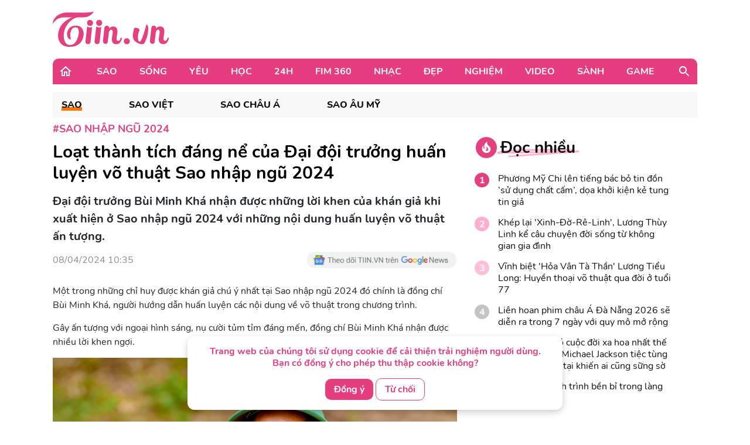

--- FILE ---
content_type: text/html; charset=UTF-8
request_url: https://tiin.vn/chuyen-muc/sao/loat-thanh-tich-dang-ne-cua-dai-doi-truong-huan-luyen-vo-thuat-sao-nhap-ngu-2024.html
body_size: 37489
content:
<!doctype html>
<html lang="vi">
<head>
    <meta charset="UTF-8">
    <meta name="csrf-token" content="8XGbcLJZa8WdWdQ3W3IE0J3OWnUjn4tRKqdmTS1X">
    <meta content="width=device-width, initial-scale=1, minimum-scale=1, maximum-scale=5, user-scalable=1" name="viewport"/>
    <title>
            Loạt thành tích đáng nể của Đại đội trưởng huấn luyện võ thuật Sao nhập ngũ 2024
    </title>
    <meta http-equiv="X-UA-Compatible" content="ie=edge">
    <meta name="google-site-verification" content="lhklZg8qtIf9C7YBlgxDiscoMVv7fIrjzDRhHU6jlWc"/>
    <meta http-equiv="content-language" content="vi"/>
    <meta name="geo.country" content="VN"/>
    <meta name="geo.region" content="VN-HN"/>
    <meta name="geo.placename" content="Hà Nội"/>
    <meta name="geo.position" content="21.033333;105.85"/>
    <meta property="fb:app_id" content="1633476786944919"/>
    <meta property="fb:pages" content="244783322219027"/>
    <meta name="dc.publisher" content="Tiin.vn"/>
    <meta name="dc.identifier" content="Tiin.vn"/>
    <meta name="dc.language" content="vi-VN"/>
    <meta property="og:url" content="https://tiin.vn/chuyen-muc/sao/loat-thanh-tich-dang-ne-cua-dai-doi-truong-huan-luyen-vo-thuat-sao-nhap-ngu-2024.html"/>
    <meta property="og:type" content="article"/>
    <meta name="p:domain_verify" content="46c94fb88828eb5a4a970bfd116824a7"/>
    <meta name="facebook-domain-verification" content="0f1pba8a63bm2cghgmg09lzd7f5sc1" />
                        
        <meta property="description" content="Đại đội trưởng Bùi Minh Khá nhận được những lời khen của khán giả khi xuất hiện ở Sao nhập ngũ 2024 với những nội dung huấn luyện võ thuật ấn tượng."/>
    <meta name="description" content="Đại đội trưởng Bùi Minh Khá nhận được những lời khen của khán giả khi xuất hiện ở Sao nhập ngũ 2024 với những nội dung huấn luyện võ thuật ấn tượng."/>
    <meta property="keywords" content="Sao nhập ngũ 2024,Mono,Mai Tài Phến,Xemesis,Huỳnh Lập,Tuấn Trần,Soobin,Phát La,16 Typh,đồng chí Bùi Minh Khá"/>
    <meta property="og:title" content="Loạt thành tích đáng nể của Đại đội trưởng huấn luyện võ thuật Sao nhập ngũ 2024"/>
    <meta property="og:description" content="Đại đội trưởng Bùi Minh Khá nhận được những lời khen của khán giả khi xuất hiện ở Sao nhập ngũ 2024 với những nội dung huấn luyện võ thuật ấn tượng."/>
    <meta property="og:image"content="https://newsmd2fr.keeng.vn/tiin/archive/imageslead/2024/04/08/thumb4_6529e94fa2e5e2d1ccb725e5934e6638.jpg"/>
    <meta property="og:site_name" content="Loạt thành tích đáng nể của Đại đội trưởng huấn luyện võ thuật Sao nhập ngũ 2024"/>
    <meta name="news_keywords" content="Sao nhập ngũ 2024,Mono,Mai Tài Phến,Xemesis,Huỳnh Lập,Tuấn Trần,Soobin,Phát La,16 Typh,đồng chí Bùi Minh Khá" />
    <meta name="keywords" content="Sao nhập ngũ 2024,Mono,Mai Tài Phến,Xemesis,Huỳnh Lập,Tuấn Trần,Soobin,Phát La,16 Typh,đồng chí Bùi Minh Khá" />
    <link rel="preload" href="https://newsmd2fr.keeng.vn/tiin/archive/imageslead/2024/04/08/thumb4_6529e94fa2e5e2d1ccb725e5934e6638.jpg" as="image" />
    <meta property="dable:title" content="Loạt thành tích đáng nể của Đại đội trưởng huấn luyện võ thuật Sao nhập ngũ 2024">
    <meta property="article:section" content="Sao">
    <meta property="dable:item_id" content="3459061">
            <meta property="article:published_time" content="2024-04-08T10:35:00+07:00">
    
            <meta property="article:modified_time" content="2024-04-08T11:17:58+07:00"/>
    


    <meta name="dc.source" content="http://www.tiin.vn"/>
    <meta name="dc.language" content="vi-VN"/>
    <meta name="dc.title" content="Trang tin tổng hợp giới trẻ - Tiin.vn"/>
    <meta property="article:publisher" content="https://www.facebook.com/tiin.vn"/>
    <meta property="article:author" content="https://www.facebook.com/tiin.vn"/>
            <link rel="canonical" href="https://tiin.vn/chuyen-muc/sao/loat-thanh-tich-dang-ne-cua-dai-doi-truong-huan-luyen-vo-thuat-sao-nhap-ngu-2024.html"/>
        <meta property="og:video:width" content="400"/>
    <meta property="og:video:height" content="227"/>
    <meta name="robots" content="max-image-preview:large,  noarchive, index, follow"/>
    <meta name="googlebot" content="index,follow"/>
    <meta name="author" content="Tiin" />
    <meta name="slurp" content="index,follow"/>
    <meta name="msnbot" content="index,follow"/>
    <meta name="Facebot" content="index,follow"/>
    <meta name="revisit-after" content="days"/>
    
    <link rel="shortcut icon" href="https://tiin.vn/favicon.ico"/>
    <link rel="stylesheet" href="https://tiin.vn/css/bootstrap.min.css?v=8688">
    <link rel="preload" href="https://tiin.vn/css/bootstrap.min.css?v=8688" as="style">


        
    

    <style>
        .detail video {
            width: 100%;
        }

        .video-js .vjs-big-play-button {
            height: 60px !important;
            left: 50% !important;
            /*line-height: 59px !important;*/
            margin-left: -30px;
            border-radius: 60px !important;
            margin-top: -30px;
            top: 50% !important;
            width: 60px !important;
        }

        .hot_news_img .video-js {
            margin-top: 15px;
        }

        .hot_news_img .vjs_video_3 {
            width: 100%;
        }

        .btn-back {
            background: #ECEDEE;
            border-radius: 5px;
        }
    </style>
    


    <link rel="stylesheet" href="https://tiin.vn/css/index.css?v=8688">
    <link rel="preload" href="https://tiin.vn/css/index.css?v=8688" as="style">
    <link rel="preload" href="https://tiin.vn/fonts/nunito/Nunito-Bold.ttf" as="font" type="font/ttf" crossorigin>
    <link rel="preload" href="https://tiin.vn/fonts/nunito/Nunito-ExtraBold.ttf" as="font" type="font/ttf" crossorigin>
    <link rel="preload" href="https://tiin.vn/fonts/nunito/Nunito-Regular.ttf" as="font" type="font/ttf" crossorigin>

        <!-- Global site tag (gtag.js_wap) - Google Analytics: total-->
        <script>

            (function (i, s, o, g, r, a, m) {
                i['GoogleAnalyticsObject'] = r;
                i[r] = i[r] || function () {
                    (i[r].q = i[r].q || []).push(arguments)
                }, i[r].l = 1 * new Date();
                a = s.createElement(o),
                    m = s.getElementsByTagName(o)[0];
                a.async = 1;
                a.src = g;
                m.parentNode.insertBefore(a, m)
            })(window, document, 'script', 'https://www.google-analytics.com/analytics.js', 'ga');
            ga('create', 'UA-25476266-7', 'auto', 'clientTracker');

            ga('send', 'pageview');
            ga('clientTracker.send', 'pageview');

        </script>

        <!-- Global site tag (gtag.js_wap) - Google Analytics -->
        <script async src="https://www.googletagmanager.com/gtag/js?id=UA-167325170-1"></script>
        <script>
            window.dataLayer = window.dataLayer || [];

            function gtag() {
                dataLayer.push(arguments);
            }

            gtag('js', new Date());

            gtag('config', 'UA-167325170-1');
        </script>


        <!-- Global site tag (gtag.js) - Google Analytics -->
        <script async src="https://www.googletagmanager.com/gtag/js?id=UA-169023656-1"></script>
        <script>
            window.dataLayer = window.dataLayer || [];

            function gtag() {
                dataLayer.push(arguments);
            }

            gtag('js', new Date());

            gtag('config', 'UA-169023656-1');
        </script>

        <!-- Global site tag (gtag.js) - Google Analytics -->
        <script async src="https://www.googletagmanager.com/gtag/js?id=G-6ET3T66WLT"></script>
        <script>
            window.dataLayer = window.dataLayer || [];
            function gtag(){dataLayer.push(arguments);}
            gtag('js', new Date());

            gtag('config', 'G-6ET3T66WLT');
        </script>

    <script async src="https://static.amcdn.vn/tka/cdn.js"; type="text/javascript"></script>
    <script>
        var arfAsync = arfAsync || [];
    </script>
    <script id="arf-core-js" onerror="window.arferrorload=true;" src="//media1.admicro.vn/cms/Arf.min.js"; async></script>

    <!-- Facebook Pixel Code -->
    <script>
        !function (f, b, e, v, n, t, s) {
            if (f.fbq) return;
            n = f.fbq = function () {
                n.callMethod ?
                    n.callMethod.apply(n, arguments) : n.queue.push(arguments)
            };
            if (!f._fbq) f._fbq = n;
            n.push = n;
            n.loaded = !0;
            n.version = '2.0';
            n.queue = [];
            t = b.createElement(e);
            t.async = !0;
            t.src = v;
            s = b.getElementsByTagName(e)[0];
            s.parentNode.insertBefore(t, s)
        }(window, document, 'script',
            'https://connect.facebook.net/en_US/fbevents.js');
        fbq('init', '132988607389732');
        fbq('track', 'PageView');
    </script>
    <noscript><img height="1" width="1" style="display:none"
            src="https://www.facebook.com/tr?id=132988607389732&ev=PageView&noscript=1" /></noscript>
    <!-- End Facebook Pixel Code -->
     
    
    <script async src="https://securepubads.g.doubleclick.net/tag/js/gpt.js" crossorigin="anonymous"></script>
    <script>
        window.googletag = window.googletag || {cmd: []};
        googletag.cmd.push(function() {
            googletag.defineSlot('/55237200/vtm_tiin/vtm_tiin_web_right', [300, 250], 'div-gpt-ad-1757665183200-0').addService(googletag.pubads());
            googletag.pubads().enableSingleRequest();
            googletag.enableServices();
        });
    </script>

</head>
<div id="cookie-consent" class="cookie-consent-box hidden">
    <p>Trang web của chúng tôi sử dụng cookie để cải thiện trải nghiệm người dùng. Bạn có đồng ý cho phép thu thập cookie không?</p>
    <button class="accept-cookie" id="accept-cookie">Đồng ý</button>
    <button class="decline-cookie" id="decline-cookie">Từ chối</button>
</div>

<script>
    document.addEventListener('DOMContentLoaded', () => {
        const consentBox = document.getElementById('cookie-consent');
        if (!consentBox) return;

        // 1️⃣ Kiểm tra xem cookie_consent đã tồn tại chưa
        const hasConsent = document.cookie.split('; ').some(row => row.startsWith('cookie_consent='));
        console.log('hasConsent:', hasConsent);
        

        if (!hasConsent) {
            // 2️⃣ Nếu chưa có cookie => hiển thị box với hiệu ứng sau 1 chút (tránh nháy)
            consentBox.classList.remove('hidden');
            setTimeout(() => consentBox.classList.add('show'), 200);
        }

        // 3️⃣ Khi người dùng bấm chọn
        const setConsent = (value) => {
            const expires = new Date(Date.now() + 180 * 864e5).toUTCString(); // 6 tháng
            document.cookie = `cookie_consent=${value}; expires=${expires}; path=/`;

            // Ẩn box với hiệu ứng trượt xuống
            consentBox.classList.remove('show');
            consentBox.classList.add('hide');
            setTimeout(() => consentBox.classList.add('hidden'), 600);
        };

        document.getElementById('accept-cookie').addEventListener('click', () => setConsent('accepted'));
        document.getElementById('decline-cookie').addEventListener('click', () => setConsent('declined'));
    });
</script>




<body>
<div id="app" class="wrap-1100 mx-auto" >


    <div id="fb-root"></div>
    <script async defer crossorigin="anonymous"
            src="https://connect.facebook.net/vi_VN/sdk.js#xfbml=1&version=v8.0&appId=1877625995669578&autoLogAppEvents=1"
            nonce="r6YlZeoO"></script>


        <script defer>
        function logClick(position, linkRedirect) {
            let apiLog = 'https://apiv2.tiin.vn/apitiinservice/clickView';
            var formdata = new FormData();
            formdata.append('check',position);
            formdata.append('source','web');
            fetch(apiLog,
                {
                    method: "POST",
                    body: formdata
                })
                .then(function(res){ console.log('then',res) })
                .catch(function(res){ console.log('catch',res) })
        }
    </script>

    <div id="AdvHomeTop" style="text-align: center" class="ads-common-box"
         data-id="50065" data-value="AdvHomeTop"
    >
                    <script defer type="text/javascript">
	/* load placement: tiin-billboard, for account: Viettel, site: tiin.vn, size: 970x250 - display */
	var _avlVar = _avlVar || [];
	_avlVar.push(["9a5a2f94f94e43d1a4ffc5027a9f3c33","[yo_page_url]","[width]","[height]"]);
</script>
<script defer type="text/javascript" src="//ss.yomedia.vn/js/yomedia-sdk.js?v=3" id="s-9a5a2f94f94e43d1a4ffc5027a9f3c33" async></script>
            </div>

<div class="container"
     style="background-image: url('https://newsmd2fr.keeng.vn/tiin/archive/flash/2022/02/16/ef94abc38210be6fcebc21b57c1146ad.png'); background-size: 100% 96px; background-repeat: no-repeat; width: 1280px;background-color: white">
    <div class="row justify-content-between align-items-center" style="padding: 20px 0">
                    <div class="col-md-2 mb-0">
                <a href="https://tiin.vn" title="Trang tin tức tổng hợp giới trẻ - Tiin.vn">
                    <img style="width:199px" src="https://tiin.vn/images/footer/logo.png" class="lazyload"
                         alt="Trang tin tức tổng hợp giới trẻ - Tiin.vn">
                </a>
            </div>
        
    </div>

</div>


    <div class="menu-header container" style="border-radius: 10px 10px 0px 0px;">
        <div class="container-menu position-relative h-100 d-flex align-items-center">
            <a style="margin: 0 22px 0 10px" href="https://tiin.vn">
                <img class="lazyload" data-src="https://tiin.vn/images/header/home.svg" alt="tiin.vn">
            </a>

            <div class="mr-auto">
                                                                                        <div class="item" style="display: table-cell">
                                <a class="title d-block"
                                   href="https://tiin.vn/sao.html">Sao</a>
                                <div class="box-item position-absolute container">
                                    <a href="https://tiin.vn/sao.html"
                                       class="parent-cate-title">Sao</a>
                                    <div class="clearfix row" style="padding-right: 15px">
                                        <ul class="list-sub-cate col-md-2">
                                                                                            <a href="https://tiin.vn/sao/sao-viet.html">
                                                    <li class="sub-cate-item">Sao Việt</li>
                                                </a>
                                                                                            <a href="https://tiin.vn/sao/sao-han.html">
                                                    <li class="sub-cate-item">Sao châu Á</li>
                                                </a>
                                                                                            <a href="https://tiin.vn/sao/sao-hollywood.html">
                                                    <li class="sub-cate-item">Sao Âu Mỹ</li>
                                                </a>
                                                                                    </ul>
                                        <div class="news col-md-10" style="margin-top: -20px">
                                            <div class="row">
                                                                                                                                                            <div class="news-item col-md-3">
                                                            <a class="link" href="https://tiin.vn/chuyen-muc/sao/con-tinh-tinh-co-cuoc-doi-xa-hoa-nhat-the-gioi-tung-theo-michael-jackson-tiec-tung-thau-dem-hien-tai-khien-ai-cung-sung-so.html">
                                                                <img
                                                                    data-src="https://newsmd2fr.keeng.vn/tiin/archive/imageslead/2026/01/19/thumb00_hv74pkt3m5tsl1vywmmoyn5xnk6u8ksd4wap_320.jpg"
                                                                    class="lazyload" style="width: 215px">
                                                            </a>
                                                            <a href="https://tiin.vn/chuyen-muc/sao/con-tinh-tinh-co-cuoc-doi-xa-hoa-nhat-the-gioi-tung-theo-michael-jackson-tiec-tung-thau-dem-hien-tai-khien-ai-cung-sung-so.html">
                                                                <p class="news-title">
                                                                    Con tinh tinh có cuộc đời xa hoa nhất thế giới, từng theo Michael Jackson tiệc tùng thâu đêm, hiện tại khiến ai cũng sững sờ
                                                                                                                                    </p>
                                                            </a>
                                                        </div>
                                                                                                            <div class="news-item col-md-3">
                                                            <a class="link" href="https://tiin.vn/chuyen-muc/sao/vinh-biet-hoa-van-ta-than-luong-tieu-long-huyen-thoai-vo-thuat-qua-doi-o-tuoi-77.html">
                                                                <img
                                                                    data-src="https://newsmd2fr.keeng.vn/tiin/archive/imageslead/2026/01/18/thumb00_vzta3cw6r3d3vryvbw40iy948mi2cb433wap_320.jpg"
                                                                    class="lazyload" style="width: 215px">
                                                            </a>
                                                            <a href="https://tiin.vn/chuyen-muc/sao/vinh-biet-hoa-van-ta-than-luong-tieu-long-huyen-thoai-vo-thuat-qua-doi-o-tuoi-77.html">
                                                                <p class="news-title">
                                                                    Vĩnh biệt &#039;Hỏa Vân Tà Thần&#039; Lương Tiểu Long: Huyền thoại võ thuật qua đời ở tuổi 77
                                                                                                                                    </p>
                                                            </a>
                                                        </div>
                                                                                                            <div class="news-item col-md-3">
                                                            <a class="link" href="https://tiin.vn/chuyen-muc/sao/phuong-my-chi-len-tieng-bac-bo-tin-don-su-dung-chat-cam-doa-khoi-kien-ke-tung-tin-gia.html">
                                                                <img
                                                                    data-src="https://newsmd2fr.keeng.vn/tiin/archive/imageslead/2026/01/17/thumb00_56m72ipp9dswdenml4ty77vj12dw6c839wap_320.jpg"
                                                                    class="lazyload" style="width: 215px">
                                                            </a>
                                                            <a href="https://tiin.vn/chuyen-muc/sao/phuong-my-chi-len-tieng-bac-bo-tin-don-su-dung-chat-cam-doa-khoi-kien-ke-tung-tin-gia.html">
                                                                <p class="news-title">
                                                                    Phương Mỹ Chi lên tiếng bác bỏ tin đồn ‘sử dụng chất cấm’, dọa khởi kiện kẻ tung tin giả
                                                                                                                                    </p>
                                                            </a>
                                                        </div>
                                                                                                            <div class="news-item col-md-3">
                                                            <a class="link" href="https://tiin.vn/chuyen-muc/sao/lien-hoan-phim-chau-a-da-nang-2026-se-dien-ra-trong-7-ngay-voi-quy-mo-mo-rong.html">
                                                                <img
                                                                    data-src="https://newsmd2fr.keeng.vn/tiin/archive/imageslead/2026/01/17/thumb00_dpfcsazl4qxzhqupahnqetbb4uba15z61wap_320.jpg"
                                                                    class="lazyload" style="width: 215px">
                                                            </a>
                                                            <a href="https://tiin.vn/chuyen-muc/sao/lien-hoan-phim-chau-a-da-nang-2026-se-dien-ra-trong-7-ngay-voi-quy-mo-mo-rong.html">
                                                                <p class="news-title">
                                                                    Liên hoan phim châu Á Đà Nẵng 2026 sẽ diễn ra trong 7 ngày với quy mô mở rộng
                                                                                                                                    </p>
                                                            </a>
                                                        </div>
                                                                                                                                                </div>
                                        </div>
                                    </div>
                                </div>
                            </div>
                                                                                                <div class="item" style="display: table-cell">
                                <a class="title d-block"
                                   href="https://tiin.vn/song.html">Sống</a>
                                <div class="box-item position-absolute container">
                                    <a href="https://tiin.vn/song.html"
                                       class="parent-cate-title">Sống</a>
                                    <div class="clearfix row" style="padding-right: 15px">
                                        <ul class="list-sub-cate col-md-2">
                                                                                            <a href="https://tiin.vn/song/loi-song.html">
                                                    <li class="sub-cate-item">Lối sống</li>
                                                </a>
                                                                                            <a href="https://tiin.vn/song/phong-cach.html">
                                                    <li class="sub-cate-item">Phong cách</li>
                                                </a>
                                                                                            <a href="https://tiin.vn/song/check-in.html">
                                                    <li class="sub-cate-item">Check-in</li>
                                                </a>
                                                                                            <a href="https://tiin.vn/song/vba.html">
                                                    <li class="sub-cate-item">VBA</li>
                                                </a>
                                                                                            <a href="https://tiin.vn/song/hot-trend.html">
                                                    <li class="sub-cate-item">Hot Trend</li>
                                                </a>
                                                                                    </ul>
                                        <div class="news col-md-10" style="margin-top: -20px">
                                            <div class="row">
                                                                                                                                                            <div class="news-item col-md-3">
                                                            <a class="link" href="https://tiin.vn/chuyen-muc/song/song-hong-truc-khong-gian-van-hoa-du-lich-va-canh-quan-trung-tam-trong-quy-hoach-moi-cua-ha-noi.html">
                                                                <img
                                                                    data-src="https://newsmd2fr.keeng.vn/tiin/archive/imageslead/2026/01/19/thumb00_okzdxrzs8wf5vrfnvh3bewr3x51e16lg8wap_320.jpg"
                                                                    class="lazyload" style="width: 215px">
                                                            </a>
                                                            <a href="https://tiin.vn/chuyen-muc/song/song-hong-truc-khong-gian-van-hoa-du-lich-va-canh-quan-trung-tam-trong-quy-hoach-moi-cua-ha-noi.html">
                                                                <p class="news-title">
                                                                    Sông Hồng - trục không gian văn hóa, du lịch và cảnh quan trung tâm trong quy hoạch mới của Hà Nội
                                                                                                                                    </p>
                                                            </a>
                                                        </div>
                                                                                                            <div class="news-item col-md-3">
                                                            <a class="link" href="https://tiin.vn/chuyen-muc/song/du-bao-thoi-tiet-ngay-20-1-gio-dong-bac-ve-nhieu-khu-vuc-chuyen-ret.html">
                                                                <img
                                                                    data-src="https://newsmd2fr.keeng.vn/tiin/archive/imageslead/2026/01/19/thumb00_psk3oge75x9hdr4nq5yrq1ccixr8g0co6wap_320.jpg"
                                                                    class="lazyload" style="width: 215px">
                                                            </a>
                                                            <a href="https://tiin.vn/chuyen-muc/song/du-bao-thoi-tiet-ngay-20-1-gio-dong-bac-ve-nhieu-khu-vuc-chuyen-ret.html">
                                                                <p class="news-title">
                                                                    Dự báo thời tiết ngày 20/1: Gió Đông Bắc về, nhiều khu vực chuyển rét
                                                                                                                                    </p>
                                                            </a>
                                                        </div>
                                                                                                            <div class="news-item col-md-3">
                                                            <a class="link" href="https://tiin.vn/chuyen-muc/song/them-hai-di-tich-o-ha-noi-thu-phi-tham-quan-bang-ve-dien-tu.html">
                                                                <img
                                                                    data-src="https://newsmd2fr.keeng.vn/tiin/archive/imageslead/2026/01/19/thumb00_b289yjfkvee3mfnte8o7ppymb3fxv4e29wap_320.jpg"
                                                                    class="lazyload" style="width: 215px">
                                                            </a>
                                                            <a href="https://tiin.vn/chuyen-muc/song/them-hai-di-tich-o-ha-noi-thu-phi-tham-quan-bang-ve-dien-tu.html">
                                                                <p class="news-title">
                                                                    Thêm hai di tích ở Hà Nội thu phí tham quan bằng vé điện tử
                                                                                                                                    </p>
                                                            </a>
                                                        </div>
                                                                                                            <div class="news-item col-md-3">
                                                            <a class="link" href="https://tiin.vn/chuyen-muc/song/phu-quy-va-nha-trang-vao-danh-sach-diem-den-dep-nhat-ven-bien-dong.html">
                                                                <img
                                                                    data-src="https://newsmd2fr.keeng.vn/tiin/archive/imageslead/2026/01/19/thumb00_r517vus0ig0mhazrwptscepstva3hr017wap_320.jpg"
                                                                    class="lazyload" style="width: 215px">
                                                            </a>
                                                            <a href="https://tiin.vn/chuyen-muc/song/phu-quy-va-nha-trang-vao-danh-sach-diem-den-dep-nhat-ven-bien-dong.html">
                                                                <p class="news-title">
                                                                    Phú Quý và Nha Trang vào danh sách điểm đến đẹp nhất ven Biển Đông
                                                                                                                                    </p>
                                                            </a>
                                                        </div>
                                                                                                                                                </div>
                                        </div>
                                    </div>
                                </div>
                            </div>
                                                                                                <div class="item" style="display: table-cell">
                                <a class="title d-block"
                                   href="https://tiin.vn/yeu.html">Yêu</a>
                                <div class="box-item position-absolute container">
                                    <a href="https://tiin.vn/yeu.html"
                                       class="parent-cate-title">Yêu</a>
                                    <div class="clearfix row" style="padding-right: 15px">
                                        <ul class="list-sub-cate col-md-2">
                                                                                            <a href="https://tiin.vn/yeu/nhat-ky.html">
                                                    <li class="sub-cate-item">Nhật ký</li>
                                                </a>
                                                                                            <a href="https://tiin.vn/yeu/love-story.html">
                                                    <li class="sub-cate-item">Love Story</li>
                                                </a>
                                                                                            <a href="https://tiin.vn/yeu/360-do-yeu.html">
                                                    <li class="sub-cate-item">360 độ Yêu</li>
                                                </a>
                                                                                    </ul>
                                        <div class="news col-md-10" style="margin-top: -20px">
                                            <div class="row">
                                                                                                                                                            <div class="news-item col-md-3">
                                                            <a class="link" href="https://tiin.vn/chuyen-muc/yeu/tha-de-con-e-con-hon-ga-vao-nha-co-3-dau-hieu-nay.html">
                                                                <img
                                                                    data-src="https://newsmd2fr.keeng.vn/tiin/archive/imageslead/2026/01/19/thumb00_d9da22135eee08ef56ff7ffc5f06e771wap_320.jpg"
                                                                    class="lazyload" style="width: 215px">
                                                            </a>
                                                            <a href="https://tiin.vn/chuyen-muc/yeu/tha-de-con-e-con-hon-ga-vao-nha-co-3-dau-hieu-nay.html">
                                                                <p class="news-title">
                                                                    Thà để con &#039;ế&#039; còn hơn gả vào nhà có 3 dấu hiệu này
                                                                                                                                    </p>
                                                            </a>
                                                        </div>
                                                                                                            <div class="news-item col-md-3">
                                                            <a class="link" href="https://tiin.vn/chuyen-muc/yeu/khi-doi-song-hon-nhan-phoi-tran-tren-mang.html">
                                                                <img
                                                                    data-src="https://newsmd2fr.keeng.vn/tiin/archive/imageslead/2026/01/10/thumb00_l64gz57v3nu6nk6mufv647h55p47pes49wap_320.jpg"
                                                                    class="lazyload" style="width: 215px">
                                                            </a>
                                                            <a href="https://tiin.vn/chuyen-muc/yeu/khi-doi-song-hon-nhan-phoi-tran-tren-mang.html">
                                                                <p class="news-title">
                                                                    Khi đời sống hôn nhân &#039;phơi trần&#039; trên mạng
                                                                                                                                    </p>
                                                            </a>
                                                        </div>
                                                                                                            <div class="news-item col-md-3">
                                                            <a class="link" href="https://tiin.vn/chuyen-muc/yeu/ra-soat-cac-quy-dinh-luat-hon-nhan-va-gia-dinh-nam-2014-de-phu-hop-tinh-hinh-moi.html">
                                                                <img
                                                                    data-src="https://newsmd2fr.keeng.vn/tiin/archive/imageslead/2025/12/24/thumb00_xmkie2k3pa74cwkkwtlwufixqano9g7r5wap_320.jpg"
                                                                    class="lazyload" style="width: 215px">
                                                            </a>
                                                            <a href="https://tiin.vn/chuyen-muc/yeu/ra-soat-cac-quy-dinh-luat-hon-nhan-va-gia-dinh-nam-2014-de-phu-hop-tinh-hinh-moi.html">
                                                                <p class="news-title">
                                                                    Rà soát các quy định Luật Hôn nhân và Gia đình năm 2014 để phù hợp tình hình mới
                                                                                                                                    </p>
                                                            </a>
                                                        </div>
                                                                                                            <div class="news-item col-md-3">
                                                            <a class="link" href="https://tiin.vn/chuyen-muc/yeu/ky-thuat-us-hifu-mang-lai-phep-mau-cho-gia-dinh-hiem-muon.html">
                                                                <img
                                                                    data-src="https://newsmd2fr.keeng.vn/tiin/archive/imageslead/2025/12/18/thumb00_tcpj05rse6j577d8uxd4tafcem94ctj35wap_320.jpg"
                                                                    class="lazyload" style="width: 215px">
                                                            </a>
                                                            <a href="https://tiin.vn/chuyen-muc/yeu/ky-thuat-us-hifu-mang-lai-phep-mau-cho-gia-dinh-hiem-muon.html">
                                                                <p class="news-title">
                                                                    Kỹ thuật US-HIFU mang lại phép màu cho gia đình hiếm muộn
                                                                                                                                    </p>
                                                            </a>
                                                        </div>
                                                                                                                                                </div>
                                        </div>
                                    </div>
                                </div>
                            </div>
                                                                                                <div class="item" style="display: table-cell">
                                <a class="title d-block"
                                   href="https://tiin.vn/hoc.html">Học</a>
                                <div class="box-item position-absolute container">
                                    <a href="https://tiin.vn/hoc.html"
                                       class="parent-cate-title">Học</a>
                                    <div class="clearfix row" style="padding-right: 15px">
                                        <ul class="list-sub-cate col-md-2">
                                                                                            <a href="https://tiin.vn/hoc/tuyen-sinh.html">
                                                    <li class="sub-cate-item">Tuyển sinh</li>
                                                </a>
                                                                                            <a href="https://tiin.vn/hoc/con-nha-nguoi-ta.html">
                                                    <li class="sub-cate-item">Con nhà người ta</li>
                                                </a>
                                                                                            <a href="https://tiin.vn/hoc/bi-kip.html">
                                                    <li class="sub-cate-item">Bí kíp</li>
                                                </a>
                                                                                            <a href="https://tiin.vn/hoc/ong-kinh-hoc-duong.html">
                                                    <li class="sub-cate-item">Ống kính học đường</li>
                                                </a>
                                                                                    </ul>
                                        <div class="news col-md-10" style="margin-top: -20px">
                                            <div class="row">
                                                                                                                                                            <div class="news-item col-md-3">
                                                            <a class="link" href="https://tiin.vn/chuyen-muc/hoc/sau-sap-nhap-ban-do-hoc-sinh-gioi-quoc-gia-xao-tron-tp-ho-chi-minh-dan-dau-ha-noi-roi-khoi-top-3.html">
                                                                <img
                                                                    data-src="https://newsmd2fr.keeng.vn/tiin/archive/imageslead/2026/01/19/thumb00_su6odg242nwt3ulbnn8nxxna8m6ksbqq5wap_320.jpg"
                                                                    class="lazyload" style="width: 215px">
                                                            </a>
                                                            <a href="https://tiin.vn/chuyen-muc/hoc/sau-sap-nhap-ban-do-hoc-sinh-gioi-quoc-gia-xao-tron-tp-ho-chi-minh-dan-dau-ha-noi-roi-khoi-top-3.html">
                                                                <p class="news-title">
                                                                    Sau sáp nhập, bản đồ học sinh giỏi quốc gia xáo trộn: TP Hồ Chí Minh dẫn đầu, Hà Nội rơi khỏi top 3
                                                                                                                                    </p>
                                                            </a>
                                                        </div>
                                                                                                            <div class="news-item col-md-3">
                                                            <a class="link" href="https://tiin.vn/chuyen-muc/hoc/ninh-binh-du-kien-cong-bo-mon-thi-thu-ba-vao-lop-10-truoc-ngay-31-3.html">
                                                                <img
                                                                    data-src="https://newsmd2fr.keeng.vn/tiin/archive/imageslead/2026/01/19/thumb00_tgt443tm06yy0lcd6j9nb0tcxtkel4q05wap_320.jpg"
                                                                    class="lazyload" style="width: 215px">
                                                            </a>
                                                            <a href="https://tiin.vn/chuyen-muc/hoc/ninh-binh-du-kien-cong-bo-mon-thi-thu-ba-vao-lop-10-truoc-ngay-31-3.html">
                                                                <p class="news-title">
                                                                    Ninh Bình: Dự kiến công bố môn thi thứ ba vào lớp 10 trước ngày 31/3
                                                                                                                                    </p>
                                                            </a>
                                                        </div>
                                                                                                            <div class="news-item col-md-3">
                                                            <a class="link" href="https://tiin.vn/chuyen-muc/hoc/hoc-sinh-viet-nam-boi-thu-44-huy-chuong-tai-olympic-hoa-hoc-chau-a-2026.html">
                                                                <img
                                                                    data-src="https://newsmd2fr.keeng.vn/tiin/archive/imageslead/2026/01/19/thumb00_i9j11batevp9lz95sc9vnhfy384xer6l1wap_320.jpg"
                                                                    class="lazyload" style="width: 215px">
                                                            </a>
                                                            <a href="https://tiin.vn/chuyen-muc/hoc/hoc-sinh-viet-nam-boi-thu-44-huy-chuong-tai-olympic-hoa-hoc-chau-a-2026.html">
                                                                <p class="news-title">
                                                                    Học sinh Việt Nam &#039;bội thu&#039; 44 huy chương tại Olympic Hóa học châu Á 2026
                                                                                                                                    </p>
                                                            </a>
                                                        </div>
                                                                                                            <div class="news-item col-md-3">
                                                            <a class="link" href="https://tiin.vn/chuyen-muc/hoc/bo-tai-chinh-lam-ro-khong-phai-moi-giao-vien-hop-dong-deu-co-thuong-theo-nghi-dinh-73.html">
                                                                <img
                                                                    data-src="https://newsmd2fr.keeng.vn/tiin/archive/imageslead/2026/01/19/thumb00_pv27xxxu46vpxm9iijrtottrjw9wm0kc4wap_320.jpg"
                                                                    class="lazyload" style="width: 215px">
                                                            </a>
                                                            <a href="https://tiin.vn/chuyen-muc/hoc/bo-tai-chinh-lam-ro-khong-phai-moi-giao-vien-hop-dong-deu-co-thuong-theo-nghi-dinh-73.html">
                                                                <p class="news-title">
                                                                    Bộ Tài chính làm rõ &#039;không phải mọi giáo viên hợp đồng đều có thưởng theo Nghị định 73&#039;
                                                                                                                                    </p>
                                                            </a>
                                                        </div>
                                                                                                                                                </div>
                                        </div>
                                    </div>
                                </div>
                            </div>
                                                                                                <div class="item" style="display: table-cell">
                                <a class="title d-block"
                                   href="https://tiin.vn/24.html">24H</a>
                                <div class="box-item position-absolute container">
                                    <a href="https://tiin.vn/24.html"
                                       class="parent-cate-title">24H</a>
                                    <div class="clearfix row" style="padding-right: 15px">
                                        <ul class="list-sub-cate col-md-2">
                                                                                            <a href="https://tiin.vn/24/the.html">
                                                    <li class="sub-cate-item">Thể Thao</li>
                                                </a>
                                                                                            <a href="https://tiin.vn/24/thoi-su.html">
                                                    <li class="sub-cate-item">Thời sự</li>
                                                </a>
                                                                                            <a href="https://tiin.vn/24/an.html">
                                                    <li class="sub-cate-item">Án</li>
                                                </a>
                                                                                    </ul>
                                        <div class="news col-md-10" style="margin-top: -20px">
                                            <div class="row">
                                                                                                                                                            <div class="news-item col-md-3">
                                                            <a class="link" href="https://tiin.vn/chuyen-muc/an/dak-lak-truy-to-3-doi-tuong-danh-dap-xich-chan-nhan-vien-quan-karaoke.html">
                                                                <img
                                                                    data-src="https://newsmd2fr.keeng.vn/tiin/archive/imageslead/2026/01/19/thumb00_6uhpnhwwjj5ou66hezgxgaoxp62t5iym4wap_320.jpg"
                                                                    class="lazyload" style="width: 215px">
                                                            </a>
                                                            <a href="https://tiin.vn/chuyen-muc/an/dak-lak-truy-to-3-doi-tuong-danh-dap-xich-chan-nhan-vien-quan-karaoke.html">
                                                                <p class="news-title">
                                                                    Đắk Lắk: Truy tố 3 đối tượng đánh đập, xích chân nhân viên quán karaoke
                                                                                                                                    </p>
                                                            </a>
                                                        </div>
                                                                                                            <div class="news-item col-md-3">
                                                            <a class="link" href="https://tiin.vn/chuyen-muc/thoi-su/bac-si-nhan-vien-y-te-benh-vien-vung-tau-hien-mau-cuu-san-phu-bang-huyet.html">
                                                                <img
                                                                    data-src="https://newsmd2fr.keeng.vn/tiin/archive/imageslead/2026/01/19/thumb00_4q8gkhyam3i7tgtye21odeyp5ntyqo959wap_320.jpg"
                                                                    class="lazyload" style="width: 215px">
                                                            </a>
                                                            <a href="https://tiin.vn/chuyen-muc/thoi-su/bac-si-nhan-vien-y-te-benh-vien-vung-tau-hien-mau-cuu-san-phu-bang-huyet.html">
                                                                <p class="news-title">
                                                                    Bác sĩ, nhân viên y tế Bệnh viện Vũng Tàu hiến máu cứu sản phụ băng huyết
                                                                                                                                    </p>
                                                            </a>
                                                        </div>
                                                                                                            <div class="news-item col-md-3">
                                                            <a class="link" href="https://tiin.vn/chuyen-muc/the/hlv-u23-trung-quoc-than-trong-truoc-tran-ban-ket-voi-u23-viet-nam.html">
                                                                <img
                                                                    data-src="https://newsmd2fr.keeng.vn/tiin/archive/imageslead/2026/01/19/thumb00_yr8tunc40m9tncjgnr34r1j5v4dqnv2t4wap_320.jpg"
                                                                    class="lazyload" style="width: 215px">
                                                            </a>
                                                            <a href="https://tiin.vn/chuyen-muc/the/hlv-u23-trung-quoc-than-trong-truoc-tran-ban-ket-voi-u23-viet-nam.html">
                                                                <p class="news-title">
                                                                    HLV U23 Trung Quốc thận trọng trước trận bán kết với U23 Việt Nam
                                                                                                                                    </p>
                                                            </a>
                                                        </div>
                                                                                                            <div class="news-item col-md-3">
                                                            <a class="link" href="https://tiin.vn/chuyen-muc/the/thu-mon-trung-kien-u23-viet-nam-se-thi-dau-voi-hon-100-suc-luc-de-gianh-chien-thang.html">
                                                                <img
                                                                    data-src="https://newsmd2fr.keeng.vn/tiin/archive/imageslead/2026/01/19/thumb00_oh80n7o1c6u4urn0gwximkzztso7ziio4wap_320.jpg"
                                                                    class="lazyload" style="width: 215px">
                                                            </a>
                                                            <a href="https://tiin.vn/chuyen-muc/the/thu-mon-trung-kien-u23-viet-nam-se-thi-dau-voi-hon-100-suc-luc-de-gianh-chien-thang.html">
                                                                <p class="news-title">
                                                                    Thủ môn Trung Kiên: U23 Việt Nam sẽ thi đấu với hơn 100% sức lực để giành chiến thắng
                                                                                                                                    </p>
                                                            </a>
                                                        </div>
                                                                                                                                                </div>
                                        </div>
                                    </div>
                                </div>
                            </div>
                                                                                                <div class="item" style="display: table-cell">
                                <a class="title d-block"
                                   href="https://tiin.vn/phim.html">Fim 360</a>
                                <div class="box-item position-absolute container">
                                    <a href="https://tiin.vn/phim.html"
                                       class="parent-cate-title">Fim 360</a>
                                    <div class="clearfix row" style="padding-right: 15px">
                                        <ul class="list-sub-cate col-md-2">
                                                                                            <a href="https://tiin.vn/phim/phim-viet.html">
                                                    <li class="sub-cate-item">Phim Việt</li>
                                                </a>
                                                                                            <a href="https://tiin.vn/phim/phim-au-my.html">
                                                    <li class="sub-cate-item">Phim Âu Mỹ</li>
                                                </a>
                                                                                            <a href="https://tiin.vn/phim/phim-chau-a.html">
                                                    <li class="sub-cate-item">Phim Châu Á</li>
                                                </a>
                                                                                    </ul>
                                        <div class="news col-md-10" style="margin-top: -20px">
                                            <div class="row">
                                                                                                                                                            <div class="news-item col-md-3">
                                                            <a class="link" href="https://tiin.vn/chuyen-muc/phim/anh-tu-atus-dam-nhan-vai-nam-chinh-phim-tet-cua-truong-giang.html">
                                                                <img
                                                                    data-src="https://newsmd2fr.keeng.vn/tiin/archive/imageslead/2026/01/19/thumb00_lynt9waex9pohme0qtrqz89vsjh0y6a10wap_320.jpg"
                                                                    class="lazyload" style="width: 215px">
                                                            </a>
                                                            <a href="https://tiin.vn/chuyen-muc/phim/anh-tu-atus-dam-nhan-vai-nam-chinh-phim-tet-cua-truong-giang.html">
                                                                <p class="news-title">
                                                                    Anh Tú Atus đảm nhận vai nam chính phim Tết của Trường Giang
                                                                                                                                    </p>
                                                            </a>
                                                        </div>
                                                                                                            <div class="news-item col-md-3">
                                                            <a class="link" href="https://tiin.vn/chuyen-muc/phim-viet/viet-nam-xuat-hien-trong-phim-han-dang-gay-sot-toan-cau.html">
                                                                <img
                                                                    data-src="https://newsmd2fr.keeng.vn/tiin/archive/imageslead/2026/01/19/thumb00_8refdxacxhygtsky108gex20k7zl3dp78wap_320.jpg"
                                                                    class="lazyload" style="width: 215px">
                                                            </a>
                                                            <a href="https://tiin.vn/chuyen-muc/phim-viet/viet-nam-xuat-hien-trong-phim-han-dang-gay-sot-toan-cau.html">
                                                                <p class="news-title">
                                                                    Việt Nam xuất hiện trong phim Hàn đang gây sốt toàn cầu
                                                                                                                                    </p>
                                                            </a>
                                                        </div>
                                                                                                            <div class="news-item col-md-3">
                                                            <a class="link" href="https://tiin.vn/chuyen-muc/phim-viet/nghe-si-xuan-hinh-hao-hung-tham-gia-phim-tet-mui-pho.html">
                                                                <img
                                                                    data-src="https://newsmd2fr.keeng.vn/tiin/archive/imageslead/2026/01/19/thumb00_95dp1rboi85g93mop56iv6l8qr1blb818wap_320.jpg"
                                                                    class="lazyload" style="width: 215px">
                                                            </a>
                                                            <a href="https://tiin.vn/chuyen-muc/phim-viet/nghe-si-xuan-hinh-hao-hung-tham-gia-phim-tet-mui-pho.html">
                                                                <p class="news-title">
                                                                    Nghệ sĩ Xuân Hinh hào hứng tham gia phim tết &#039;Mùi phở&#039;
                                                                                                                                    </p>
                                                            </a>
                                                        </div>
                                                                                                            <div class="news-item col-md-3">
                                                            <a class="link" href="https://tiin.vn/chuyen-muc/phim/lien-hoan-phim-chau-a-da-nang-2026-cong-bo-chu-de-nhip-cau-tu-chau-a-ra-the-gioi.html">
                                                                <img
                                                                    data-src="https://newsmd2fr.keeng.vn/tiin/archive/imageslead/2026/01/18/thumb00_44cewgqm8hn0g8zkrbfkcb2wdcgoi4df2wap_320.jpg"
                                                                    class="lazyload" style="width: 215px">
                                                            </a>
                                                            <a href="https://tiin.vn/chuyen-muc/phim/lien-hoan-phim-chau-a-da-nang-2026-cong-bo-chu-de-nhip-cau-tu-chau-a-ra-the-gioi.html">
                                                                <p class="news-title">
                                                                    Liên hoan phim châu Á Đà Nẵng 2026 công bố chủ đề &#039;Nhịp cầu từ châu Á ra thế giới&#039;
                                                                                                                                    </p>
                                                            </a>
                                                        </div>
                                                                                                                                                </div>
                                        </div>
                                    </div>
                                </div>
                            </div>
                                                                                                <div class="item" style="display: table-cell">
                                <a class="title d-block"
                                   href="https://tiin.vn/nhac.html">Nhạc</a>
                                <div class="box-item position-absolute container">
                                    <a href="https://tiin.vn/nhac.html"
                                       class="parent-cate-title">Nhạc</a>
                                    <div class="clearfix row" style="padding-right: 15px">
                                        <ul class="list-sub-cate col-md-2">
                                                                                            <a href="https://tiin.vn/nhac/nhac-viet.html">
                                                    <li class="sub-cate-item">Nhạc Việt</li>
                                                </a>
                                                                                            <a href="https://tiin.vn/nhac/nhac-chau-a.html">
                                                    <li class="sub-cate-item">Nhạc Châu Á</li>
                                                </a>
                                                                                            <a href="https://tiin.vn/nhac/nhac-au-my.html">
                                                    <li class="sub-cate-item">Nhạc Âu Mỹ</li>
                                                </a>
                                                                                    </ul>
                                        <div class="news col-md-10" style="margin-top: -20px">
                                            <div class="row">
                                                                                                                                                            <div class="news-item col-md-3">
                                                            <a class="link" href="https://tiin.vn/chuyen-muc/nhac/eurovision-to-chuc-tour-luu-dien-chau-au-ky-niem-70-nam-thanh-lap.html">
                                                                <img
                                                                    data-src="https://newsmd2fr.keeng.vn/tiin/archive/imageslead/2026/01/18/thumb00_waoat7yhxt20hh6nnch19e2l6rkep6kc4wap_320.jpg"
                                                                    class="lazyload" style="width: 215px">
                                                            </a>
                                                            <a href="https://tiin.vn/chuyen-muc/nhac/eurovision-to-chuc-tour-luu-dien-chau-au-ky-niem-70-nam-thanh-lap.html">
                                                                <p class="news-title">
                                                                    Eurovision tổ chức tour lưu diễn châu Âu kỷ niệm 70 năm thành lập
                                                                                                                                    </p>
                                                            </a>
                                                        </div>
                                                                                                            <div class="news-item col-md-3">
                                                            <a class="link" href="https://tiin.vn/chuyen-muc/nhac/nhom-nhac-uprize-chinh-thuc-ra-mat-voi-7-thanh-vien.html">
                                                                <img
                                                                    data-src="https://newsmd2fr.keeng.vn/tiin/archive/imageslead/2026/01/18/thumb00_unlzynt9cj6szv9ll0cppusc104m4yfg6wap_320.jpg"
                                                                    class="lazyload" style="width: 215px">
                                                            </a>
                                                            <a href="https://tiin.vn/chuyen-muc/nhac/nhom-nhac-uprize-chinh-thuc-ra-mat-voi-7-thanh-vien.html">
                                                                <p class="news-title">
                                                                    Nhóm nhạc UPRIZE chính thức ra mắt với 7 thành viên
                                                                                                                                    </p>
                                                            </a>
                                                        </div>
                                                                                                            <div class="news-item col-md-3">
                                                            <a class="link" href="https://tiin.vn/chuyen-muc/nhac/v-pop-khang-dinh-ban-sac-doc-dao-tu-di-san-va-xu-huong-toan-cau.html">
                                                                <img
                                                                    data-src="https://newsmd2fr.keeng.vn/tiin/archive/imageslead/2026/01/15/thumb00_5386fbfa0365e50738efedabb0fe66f4wap_320.jpg"
                                                                    class="lazyload" style="width: 215px">
                                                            </a>
                                                            <a href="https://tiin.vn/chuyen-muc/nhac/v-pop-khang-dinh-ban-sac-doc-dao-tu-di-san-va-xu-huong-toan-cau.html">
                                                                <p class="news-title">
                                                                    V-pop khẳng định bản sắc độc đáo từ di sản và xu hướng toàn cầu
                                                                                                                                    </p>
                                                            </a>
                                                        </div>
                                                                                                            <div class="news-item col-md-3">
                                                            <a class="link" href="https://tiin.vn/chuyen-muc/nhac-chau-a/bts-tro-lai-dua-k-pop-len-dinh-cao-toan-cau.html">
                                                                <img
                                                                    data-src="https://newsmd2fr.keeng.vn/tiin/archive/imageslead/2026/01/14/thumb00_ywhliwu7u071msfrriblsmqxi8fkjohf6wap_320.jpg"
                                                                    class="lazyload" style="width: 215px">
                                                            </a>
                                                            <a href="https://tiin.vn/chuyen-muc/nhac-chau-a/bts-tro-lai-dua-k-pop-len-dinh-cao-toan-cau.html">
                                                                <p class="news-title">
                                                                    BTS trở lại, đưa K-pop lên đỉnh cao toàn cầu
                                                                                                                                    </p>
                                                            </a>
                                                        </div>
                                                                                                                                                </div>
                                        </div>
                                    </div>
                                </div>
                            </div>
                                                                                                <div class="item" style="display: table-cell">
                                <a class="title d-block"
                                   href="https://tiin.vn/dep.html">Đẹp</a>
                                <div class="box-item position-absolute container">
                                    <a href="https://tiin.vn/dep.html"
                                       class="parent-cate-title">Đẹp</a>
                                    <div class="clearfix row" style="padding-right: 15px">
                                        <ul class="list-sub-cate col-md-2">
                                                                                            <a href="https://tiin.vn/dep/thoi-trang.html">
                                                    <li class="sub-cate-item">Thời Trang</li>
                                                </a>
                                                                                            <a href="https://tiin.vn/dep/tham-my.html">
                                                    <li class="sub-cate-item">Thẩm mỹ</li>
                                                </a>
                                                                                    </ul>
                                        <div class="news col-md-10" style="margin-top: -20px">
                                            <div class="row">
                                                                                                                                                            <div class="news-item col-md-3">
                                                            <a class="link" href="https://tiin.vn/chuyen-muc/dep/5-tone-makeup-cho-year-end-party-hot-nhat-2026.html">
                                                                <img
                                                                    data-src="https://newsmd2fr.keeng.vn/tiin/archive/imageslead/2026/01/19/thumb00_6266d99463df15f0b847de458afaf6bbwap_320.jpg"
                                                                    class="lazyload" style="width: 215px">
                                                            </a>
                                                            <a href="https://tiin.vn/chuyen-muc/dep/5-tone-makeup-cho-year-end-party-hot-nhat-2026.html">
                                                                <p class="news-title">
                                                                    5 tone makeup cho Year End Party hot nhất 2026
                                                                                                                                    </p>
                                                            </a>
                                                        </div>
                                                                                                            <div class="news-item col-md-3">
                                                            <a class="link" href="https://tiin.vn/chuyen-muc/dep/han-yu-trieu-vy-dang-quang-tinh-hoa-nhi-viet-nam.html">
                                                                <img
                                                                    data-src="https://newsmd2fr.keeng.vn/tiin/archive/imageslead/2026/01/19/thumb00_qj2d8a66eqj4lz6nqe7ywbqnt0tk90qh9wap_320.jpg"
                                                                    class="lazyload" style="width: 215px">
                                                            </a>
                                                            <a href="https://tiin.vn/chuyen-muc/dep/han-yu-trieu-vy-dang-quang-tinh-hoa-nhi-viet-nam.html">
                                                                <p class="news-title">
                                                                    Hán Yu Triệu Vy đăng quang &#039;Tinh hoa nhí Việt Nam&#039;
                                                                                                                                    </p>
                                                            </a>
                                                        </div>
                                                                                                            <div class="news-item col-md-3">
                                                            <a class="link" href="https://tiin.vn/chuyen-muc/dep/lan-toa-gia-tri-di-san-ao-dai-viet-nam-qua-hoi-hoa.html">
                                                                <img
                                                                    data-src="https://newsmd2fr.keeng.vn/tiin/archive/imageslead/2026/01/18/thumb00_iq1ot0o0gdsflw4klmgw5wr7uo5zevvm8wap_320.jpg"
                                                                    class="lazyload" style="width: 215px">
                                                            </a>
                                                            <a href="https://tiin.vn/chuyen-muc/dep/lan-toa-gia-tri-di-san-ao-dai-viet-nam-qua-hoi-hoa.html">
                                                                <p class="news-title">
                                                                    Lan tỏa giá trị di sản áo dài Việt Nam qua hội họa
                                                                                                                                    </p>
                                                            </a>
                                                        </div>
                                                                                                            <div class="news-item col-md-3">
                                                            <a class="link" href="https://tiin.vn/chuyen-muc/dep/5-goi-y-ve-xu-huong-giay-len-ngoi-trong-nam-2026.html">
                                                                <img
                                                                    data-src="https://newsmd2fr.keeng.vn/tiin/archive/imageslead/2026/01/17/thumb00_r3835j2fjh57euv04h4olhhy6gncn3gn8wap_320.jpg"
                                                                    class="lazyload" style="width: 215px">
                                                            </a>
                                                            <a href="https://tiin.vn/chuyen-muc/dep/5-goi-y-ve-xu-huong-giay-len-ngoi-trong-nam-2026.html">
                                                                <p class="news-title">
                                                                    5 gợi ý về xu hướng giày &#039;lên ngôi&#039; trong năm 2026
                                                                                                                                    </p>
                                                            </a>
                                                        </div>
                                                                                                                                                </div>
                                        </div>
                                    </div>
                                </div>
                            </div>
                                                                                                <div class="item" style="display: table-cell">
                                <a class="title d-block"
                                   href="https://tiin.vn/nghiem.html">Nghiệm</a>
                                <div class="box-item position-absolute container">
                                    <a href="https://tiin.vn/nghiem.html"
                                       class="parent-cate-title">Nghiệm</a>
                                    <div class="clearfix row" style="padding-right: 15px">
                                        <ul class="list-sub-cate col-md-2">
                                                                                            <a href="https://tiin.vn/nghiem/chiem-tinh.html">
                                                    <li class="sub-cate-item">Chiêm tinh</li>
                                                </a>
                                                                                            <a href="https://tiin.vn/nghiem/trac-nghiem.html">
                                                    <li class="sub-cate-item">Trắc nghiệm</li>
                                                </a>
                                                                                            <a href="https://tiin.vn/nghiem/tu-vi.html">
                                                    <li class="sub-cate-item">Tử vi</li>
                                                </a>
                                                                                            <a href="https://tiin.vn/nghiem/phong-thuy.html">
                                                    <li class="sub-cate-item">Phong thủy</li>
                                                </a>
                                                                                    </ul>
                                        <div class="news col-md-10" style="margin-top: -20px">
                                            <div class="row">
                                                                                                                                                            <div class="news-item col-md-3">
                                                            <a class="link" href="https://tiin.vn/chuyen-muc/tu-vi/tu-vi-tuan-moi-12-18-1-2026-tuoi-dan-tai-loc-hung-vuong-tuoi-hoi-cong-danh-tang-tien.html">
                                                                <img
                                                                    data-src="https://newsmd2fr.keeng.vn/tiin/archive/imageslead/2026/01/12/thumb00_tc8xory54zaeqbosvpv6rpis7ugg3h4k5wap_320.jpg"
                                                                    class="lazyload" style="width: 215px">
                                                            </a>
                                                            <a href="https://tiin.vn/chuyen-muc/tu-vi/tu-vi-tuan-moi-12-18-1-2026-tuoi-dan-tai-loc-hung-vuong-tuoi-hoi-cong-danh-tang-tien.html">
                                                                <p class="news-title">
                                                                    Tử vi tuần mới (12-18/1/2026): Tuổi Dần tài lộc hưng vượng, tuổi Hợi công danh tăng tiến
                                                                                                                                    </p>
                                                            </a>
                                                        </div>
                                                                                                            <div class="news-item col-md-3">
                                                            <a class="link" href="https://tiin.vn/chuyen-muc/tu-vi/tu-vi-tuan-moi-5-11-1-2026-tuoi-mao-cong-danh-xan-lan-tuoi-suu-hanh-dong-quyet-doan.html">
                                                                <img
                                                                    data-src="https://newsmd2fr.keeng.vn/tiin/archive/imageslead/2026/01/05/thumb00_vg7s5b2iegs6i8clxiplbwnxx60jmexx6wap_320.jpg"
                                                                    class="lazyload" style="width: 215px">
                                                            </a>
                                                            <a href="https://tiin.vn/chuyen-muc/tu-vi/tu-vi-tuan-moi-5-11-1-2026-tuoi-mao-cong-danh-xan-lan-tuoi-suu-hanh-dong-quyet-doan.html">
                                                                <p class="news-title">
                                                                    Tử vi tuần mới (5-11/1/2026): Tuổi Mão công danh xán lạn, tuổi Sửu hành động quyết đoán
                                                                                                                                    </p>
                                                            </a>
                                                        </div>
                                                                                                            <div class="news-item col-md-3">
                                                            <a class="link" href="https://tiin.vn/chuyen-muc/tu-vi/tu-vi-nam-2026-tuoi-t-y-tai-chinh-vung-vang-tuoi-dau-nam-bat-thoi-co.html">
                                                                <img
                                                                    data-src="https://newsmd2fr.keeng.vn/tiin/archive/imageslead/2025/12/31/thumb00_iim7uuhv1tlz4wr2gk3j41t9lb4p1o387wap_320.jpg"
                                                                    class="lazyload" style="width: 215px">
                                                            </a>
                                                            <a href="https://tiin.vn/chuyen-muc/tu-vi/tu-vi-nam-2026-tuoi-t-y-tai-chinh-vung-vang-tuoi-dau-nam-bat-thoi-co.html">
                                                                <p class="news-title">
                                                                    Tử vi năm 2026: Tuổi T‎ý tài chính vững vàng, tuổi Dậu nắm bắt thời cơ
                                                                                                                                    </p>
                                                            </a>
                                                        </div>
                                                                                                            <div class="news-item col-md-3">
                                                            <a class="link" href="https://tiin.vn/chuyen-muc/tu-vi/tu-vi-tuan-moi-29-12-2025-4-1-2026-tuoi-suu-cung-co-dia-vi-tuoi-mui-su-nghiep-thang-tien.html">
                                                                <img
                                                                    data-src="https://newsmd2fr.keeng.vn/tiin/archive/imageslead/2025/12/29/thumb00_hh6rbw6fjgyzt6f1cgcvoz6gibkcq3nv0wap_320.jpg"
                                                                    class="lazyload" style="width: 215px">
                                                            </a>
                                                            <a href="https://tiin.vn/chuyen-muc/tu-vi/tu-vi-tuan-moi-29-12-2025-4-1-2026-tuoi-suu-cung-co-dia-vi-tuoi-mui-su-nghiep-thang-tien.html">
                                                                <p class="news-title">
                                                                    Tử vi tuần mới (29/12/2025 - 4/1/2026): Tuổi Sửu củng cố địa vị, tuổi Mùi sự nghiệp thăng tiến
                                                                                                                                    </p>
                                                            </a>
                                                        </div>
                                                                                                                                                </div>
                                        </div>
                                    </div>
                                </div>
                            </div>
                                                                                                <div class="item" style="display: table-cell">
                                <a class="title d-block"
                                   href="https://tiin.vn/video.html">Video</a>
                                <div class="box-item position-absolute container">
                                    <a href="https://tiin.vn/video.html"
                                       class="parent-cate-title">Video</a>
                                    <div class="clearfix row" style="padding-right: 15px">
                                        <ul class="list-sub-cate col-md-2">
                                                                                            <a href="https://tiin.vn/video/doi-song.html">
                                                    <li class="sub-cate-item">Đời sống</li>
                                                </a>
                                                                                            <a href="https://tiin.vn/video/giai-tri.html">
                                                    <li class="sub-cate-item">Giải trí</li>
                                                </a>
                                                                                            <a href="https://tiin.vn/video/xa-hoi.html">
                                                    <li class="sub-cate-item">Xã hội</li>
                                                </a>
                                                                                            <a href="https://tiin.vn/video/the-thao.html">
                                                    <li class="sub-cate-item">Thể thao</li>
                                                </a>
                                                                                    </ul>
                                        <div class="news col-md-10" style="margin-top: -20px">
                                            <div class="row">
                                                                                                                                                            <div class="news-item col-md-3">
                                                            <a class="link" href="https://tiin.vn/video/doi-song/pho-hang-ma-ruc-ro-sac-xuan-don-tet-binh-ngo-2026/3767038.html">
                                                                <img
                                                                    data-src="https://newsmd2fr.keeng.vn/tiin/archive/imageslead/2026/01/12/thumb00_2d40382a90e031dcc7458a41d11f5842wap_320.jpg"
                                                                    class="lazyload" style="width: 215px">
                                                            </a>
                                                            <a href="https://tiin.vn/video/doi-song/pho-hang-ma-ruc-ro-sac-xuan-don-tet-binh-ngo-2026/3767038.html">
                                                                <p class="news-title">
                                                                    Phố Hàng Mã rực rỡ sắc xuân đón Tết Bính Ngọ 2026
                                                                                                                                    </p>
                                                            </a>
                                                        </div>
                                                                                                            <div class="news-item col-md-3">
                                                            <a class="link" href="https://tiin.vn/video/xa-hoi/nguoi-phu-nu-danh-hang-xom-tai-chung-cu-o-ha-noi-bi-tam-giu/3767035.html">
                                                                <img
                                                                    data-src="https://newsmd2fr.keeng.vn/tiin/archive/imageslead/2026/01/12/thumb00_9d8f904e3c7ff265b4a73badc7adb56fwap_320.jpg"
                                                                    class="lazyload" style="width: 215px">
                                                            </a>
                                                            <a href="https://tiin.vn/video/xa-hoi/nguoi-phu-nu-danh-hang-xom-tai-chung-cu-o-ha-noi-bi-tam-giu/3767035.html">
                                                                <p class="news-title">
                                                                    Người phụ nữ đánh hàng xóm tại chung cư ở Hà Nội bị tạm giữ
                                                                                                                                    </p>
                                                            </a>
                                                        </div>
                                                                                                            <div class="news-item col-md-3">
                                                            <a class="link" href="https://tiin.vn/video/doi-song/khong-khi-giang-sinh-ron-rang-bao-trum-cac-tuyen-pho-ha-noi/3762760.html">
                                                                <img
                                                                    data-src="https://newsmd2fr.keeng.vn/tiin/archive/imageslead/2025/12/25/thumb00_d36ecec054d50c7963692b99791c5372wap_320.jpg"
                                                                    class="lazyload" style="width: 215px">
                                                            </a>
                                                            <a href="https://tiin.vn/video/doi-song/khong-khi-giang-sinh-ron-rang-bao-trum-cac-tuyen-pho-ha-noi/3762760.html">
                                                                <p class="news-title">
                                                                    Không khí Giáng sinh rộn ràng bao trùm các tuyến phố Hà Nội
                                                                                                                                    </p>
                                                            </a>
                                                        </div>
                                                                                                            <div class="news-item col-md-3">
                                                            <a class="link" href="https://tiin.vn/video/video/co-giao-tran-thi-thao-va-23-nam-ben-bi-gieo-chu-noi-lung-chung-nui-dao-san/3755263.html">
                                                                <img
                                                                    data-src="https://newsmd2fr.keeng.vn/tiin/archive/imageslead/2025/11/21/thumb00_a0e6ea5f2e8941db9802d1b44639e387wap_320.jpg"
                                                                    class="lazyload" style="width: 215px">
                                                            </a>
                                                            <a href="https://tiin.vn/video/video/co-giao-tran-thi-thao-va-23-nam-ben-bi-gieo-chu-noi-lung-chung-nui-dao-san/3755263.html">
                                                                <p class="news-title">
                                                                    Cô giáo Trần Thị Thao và 23 năm bền bỉ gieo chữ nơi lưng chừng núi Dào San
                                                                                                                                    </p>
                                                            </a>
                                                        </div>
                                                                                                                                                </div>
                                        </div>
                                    </div>
                                </div>
                            </div>
                                                                                                <div class="item" style="display: table-cell">
                                <a class="title d-block"
                                   href="https://tiin.vn/sanh.html">Sành</a>
                                <div class="box-item position-absolute container">
                                    <a href="https://tiin.vn/sanh.html"
                                       class="parent-cate-title">Sành</a>
                                    <div class="clearfix row" style="padding-right: 15px">
                                        <ul class="list-sub-cate col-md-2">
                                                                                            <a href="https://tiin.vn/sanh/dich-vu.html">
                                                    <li class="sub-cate-item">Sản Phẩm Dịch Vụ</li>
                                                </a>
                                                                                            <a href="https://tiin.vn/sanh/song-so.html">
                                                    <li class="sub-cate-item">Sống số</li>
                                                </a>
                                                                                            <a href="https://tiin.vn/sanh/dich-vu.html">
                                                    <li class="sub-cate-item">Dịch vụ</li>
                                                </a>
                                                                                            <a href="https://tiin.vn/sanh/doanh-nghiep-tu-gioi-thieu.html">
                                                    <li class="sub-cate-item">Doanh nghiệp tự giới thiệu</li>
                                                </a>
                                                                                    </ul>
                                        <div class="news col-md-10" style="margin-top: -20px">
                                            <div class="row">
                                                                                                                                                            <div class="news-item col-md-3">
                                                            <a class="link" href="https://tiin.vn/chuyen-muc/sanh/ti-phu-elon-musk-yeu-cau-openai-va-microsoft-boi-thuong-134-ti-usd.html">
                                                                <img
                                                                    data-src="https://newsmd2fr.keeng.vn/tiin/archive/imageslead/2026/01/19/thumb00_eepn1xrte0m92uy03w36jirfsz6nm4zf1wap_320.jpg"
                                                                    class="lazyload" style="width: 215px">
                                                            </a>
                                                            <a href="https://tiin.vn/chuyen-muc/sanh/ti-phu-elon-musk-yeu-cau-openai-va-microsoft-boi-thuong-134-ti-usd.html">
                                                                <p class="news-title">
                                                                    Tỉ phú Elon Musk yêu cầu OpenAI và Microsoft bồi thường 134 tỉ USD
                                                                                                                                    </p>
                                                            </a>
                                                        </div>
                                                                                                            <div class="news-item col-md-3">
                                                            <a class="link" href="https://tiin.vn/chuyen-muc/sanh/nguoi-dung-gmail-android-sap-duoc-tao-nhan-nhu-iphone.html">
                                                                <img
                                                                    data-src="https://newsmd2fr.keeng.vn/tiin/archive/imageslead/2026/01/17/thumb00_sn9m9ai6lo24eg39nh5kh3eu39dckgu67wap_320.jpg"
                                                                    class="lazyload" style="width: 215px">
                                                            </a>
                                                            <a href="https://tiin.vn/chuyen-muc/sanh/nguoi-dung-gmail-android-sap-duoc-tao-nhan-nhu-iphone.html">
                                                                <p class="news-title">
                                                                    Người dùng Gmail Android sắp được tạo nhãn như iPhone
                                                                                                                                    </p>
                                                            </a>
                                                        </div>
                                                                                                            <div class="news-item col-md-3">
                                                            <a class="link" href="https://tiin.vn/chuyen-muc/sanh/chatgpt-co-goi-gia-re-hon-openai-xac-nhan-sap-thu-nghiem-quang-cao.html">
                                                                <img
                                                                    data-src="https://newsmd2fr.keeng.vn/tiin/archive/imageslead/2026/01/17/thumb00_awvacm2nxszqot05ppcpy5o5am6w93dl7wap_320.jpg"
                                                                    class="lazyload" style="width: 215px">
                                                            </a>
                                                            <a href="https://tiin.vn/chuyen-muc/sanh/chatgpt-co-goi-gia-re-hon-openai-xac-nhan-sap-thu-nghiem-quang-cao.html">
                                                                <p class="news-title">
                                                                    ChatGPT có gói giá rẻ hơn, OpenAI xác nhận sắp thử nghiệm quảng cáo
                                                                                                                                    </p>
                                                            </a>
                                                        </div>
                                                                                                            <div class="news-item col-md-3">
                                                            <a class="link" href="https://tiin.vn/chuyen-muc/sanh/quan-quan-guong-mat-dien-anh-re-huong-lam-tai-xe-giao-hang-dep-trai-nhat-mua-tet.html">
                                                                <img
                                                                    data-src="https://newsmd2fr.keeng.vn/tiin/archive/imageslead/2026/01/16/thumb00_be6ec25faf19e2f74d592c8b3d1ca940wap_320.jpg"
                                                                    class="lazyload" style="width: 215px">
                                                            </a>
                                                            <a href="https://tiin.vn/chuyen-muc/sanh/quan-quan-guong-mat-dien-anh-re-huong-lam-tai-xe-giao-hang-dep-trai-nhat-mua-tet.html">
                                                                <p class="news-title">
                                                                    Quán quân Gương mặt Điện ảnh &#039;rẽ hướng&#039; làm tài xế giao hàng đẹp trai nhất mùa Tết
                                                                                                                                    </p>
                                                            </a>
                                                        </div>
                                                                                                                                                </div>
                                        </div>
                                    </div>
                                </div>
                            </div>
                                                                                                <div class="item" style="display: table-cell">
                                <a class="title d-block"
                                   href="https://tiin.vn/gamez.html">Game</a>
                                <div class="box-item position-absolute container">
                                    <a href="https://tiin.vn/gamez.html"
                                       class="parent-cate-title">Game</a>
                                    <div class="clearfix row" style="padding-right: 15px">
                                        <ul class="list-sub-cate col-md-2">
                                                                                            <a href="https://tiin.vn/gamez/Tin-Game.html">
                                                    <li class="sub-cate-item">Tin Game</li>
                                                </a>
                                                                                            <a href="https://tiin.vn/gamez/Hot-Streamer-Gamer.html">
                                                    <li class="sub-cate-item">Hot Streamer</li>
                                                </a>
                                                                                    </ul>
                                        <div class="news col-md-10" style="margin-top: -20px">
                                            <div class="row">
                                                                                                                                                            <div class="news-item col-md-3">
                                                            <a class="link" href="https://tiin.vn/chuyen-muc/gamez/anya-forger-dot-bien-ban-cosplay-khien-fan-do-mat.html">
                                                                <img
                                                                    data-src="https://newsmd2fr.keeng.vn/tiin/archive/imageslead/2025/10/13/thumb00_b0946w5hw1bzngm2t0lc6t3isixvnqzz0wap_320.jpg"
                                                                    class="lazyload" style="width: 215px">
                                                            </a>
                                                            <a href="https://tiin.vn/chuyen-muc/gamez/anya-forger-dot-bien-ban-cosplay-khien-fan-do-mat.html">
                                                                <p class="news-title">
                                                                    Anya Forger &#039;đột biến&#039; bản cosplay khiến fan đỏ mặt
                                                                                                                                    </p>
                                                            </a>
                                                        </div>
                                                                                                            <div class="news-item col-md-3">
                                                            <a class="link" href="https://tiin.vn/chuyen-muc/gamez/top-game-nhap-vai-dua-nguoi-choi-quay-nguoc-thoi-gian-cuc-hay.html">
                                                                <img
                                                                    data-src="https://newsmd2fr.keeng.vn/tiin/archive/imageslead/2025/10/13/thumb00_fr1igbo4irn5wx3fe49wqcp21uipcfi56wap_320.jpg"
                                                                    class="lazyload" style="width: 215px">
                                                            </a>
                                                            <a href="https://tiin.vn/chuyen-muc/gamez/top-game-nhap-vai-dua-nguoi-choi-quay-nguoc-thoi-gian-cuc-hay.html">
                                                                <p class="news-title">
                                                                    Top game nhập vai &#039;đưa người chơi quay ngược thời gian&#039; cực hay
                                                                                                                                    </p>
                                                            </a>
                                                        </div>
                                                                                                            <div class="news-item col-md-3">
                                                            <a class="link" href="https://tiin.vn/chuyen-muc/gamez/nu-than-lien-minh-huyen-thoai-dien-vay-ngan-khoe-chan-dai-mien-man.html">
                                                                <img
                                                                    data-src="https://newsmd2fr.keeng.vn/tiin/archive/imageslead/2025/10/08/thumb00_v9twmldxuz96x24wzmcfe1q47n1pfrfx1wap_320.jpg"
                                                                    class="lazyload" style="width: 215px">
                                                            </a>
                                                            <a href="https://tiin.vn/chuyen-muc/gamez/nu-than-lien-minh-huyen-thoai-dien-vay-ngan-khoe-chan-dai-mien-man.html">
                                                                <p class="news-title">
                                                                    &#039;Nữ thần&#039; Liên Minh Huyền Thoại diện váy ngắn khoe chân dài miên man
                                                                                                                                    </p>
                                                            </a>
                                                        </div>
                                                                                                            <div class="news-item col-md-3">
                                                            <a class="link" href="https://tiin.vn/chuyen-muc/gamez/ran-san-moi-tro-lai-choi-lon-ngay-tren-thanh-dia-chi.html">
                                                                <img
                                                                    data-src="https://newsmd2fr.keeng.vn/tiin/archive/imageslead/2025/10/08/thumb00_no06pvlvpspmyorg6xxuay3tw8rzmpfw2wap_320.jpg"
                                                                    class="lazyload" style="width: 215px">
                                                            </a>
                                                            <a href="https://tiin.vn/chuyen-muc/gamez/ran-san-moi-tro-lai-choi-lon-ngay-tren-thanh-dia-chi.html">
                                                                <p class="news-title">
                                                                    Rắn săn mồi trở lại &#039;chơi lớn&#039; ngay trên thanh địa chỉ
                                                                                                                                    </p>
                                                            </a>
                                                        </div>
                                                                                                                                                </div>
                                        </div>
                                    </div>
                                </div>
                            </div>
                                                                        </div>

            <div class="d-flex align-items-center search-item">
                <div class="search-header-box" style="display: none">
                    <input class="input" placeholder="Nhập từ khóa tìm kiếm"
                           onkeypress="return onSearch(event, '.search-header-box input')">
                </div>
                <div class="d-block pointer ml-1"><img class="lazyload"
                                                       data-src="https://tiin.vn/images/header/search.svg"
                                                       alt="search"
                                                       onclick="openSearch()"></div>
            </div>
        </div>

    </div>
    <!--         <div class="container-menu h-100 d-flex align-items-center"
             style="background-color: #ffffff;padding-top: 10px;">
            <div style="margin: 0px 10px 0px;" href="">
                <img style="width: 30px; border-radius: 5px" class="lazyload"
                     data-src="https://tiin.vn/images/header/hot-news.jpg" alt="hot-new-icon">
            </div>
                            <div class="tag-relate d-flex">
                    <ul class="d-block" style="margin: auto;padding: 0">
                                                                                    <li class="item d-inline-block "
                                    style="margin: 2px">
                                    <a style="color: #636363; background-color: #f4f4f4;padding: 5px 10px; border-radius: 15px;" class="hover-pink" href="https://tiin.vn/tag/ma-tuy-tong-hop-dang-da-1.html"
                                       onclick="logClick(1,'https://tiin.vn/tag/ma-tuy-tong-hop-dang-da-1.html')">
                                        #ma túy tổng hợp dạng đá
                                    </a>
                                </li>
                                                                                                                <li class="item d-inline-block "
                                    style="margin: 2px">
                                    <a style="color: #636363; background-color: #f4f4f4;padding: 5px 10px; border-radius: 15px;" class="hover-pink" href="https://tiin.vn/tag/poster-ninh.html"
                                       onclick="logClick(1,'https://tiin.vn/tag/poster-ninh.html')">
                                        #Poster Ninh
                                    </a>
                                </li>
                                                                                                                <li class="item d-inline-block "
                                    style="margin: 2px">
                                    <a style="color: #636363; background-color: #f4f4f4;padding: 5px 10px; border-radius: 15px;" class="hover-pink" href="https://tiin.vn/tag/ngo-doc-bim-bim.html"
                                       onclick="logClick(1,'https://tiin.vn/tag/ngo-doc-bim-bim.html')">
                                        #ngộ độc bim bim
                                    </a>
                                </li>
                                                                                                                <li class="item d-inline-block "
                                    style="margin: 2px">
                                    <a style="color: #636363; background-color: #f4f4f4;padding: 5px 10px; border-radius: 15px;" class="hover-pink" href="https://tiin.vn/tag/viec-tu-te-1.html"
                                       onclick="logClick(1,'https://tiin.vn/tag/viec-tu-te-1.html')">
                                        #Việc tử tế
                                    </a>
                                </li>
                                                                                                                <li class="item d-inline-block "
                                    style="margin: 2px">
                                    <a style="color: #636363; background-color: #f4f4f4;padding: 5px 10px; border-radius: 15px;" class="hover-pink" href="https://tiin.vn/tag/xa-ky-1.html"
                                       onclick="logClick(1,'https://tiin.vn/tag/xa-ky-1.html')">
                                        #xã Kỳ
                                    </a>
                                </li>
                                                                                                                                                                                                                                                                                                                                            </ul>
                </div>
                    </div>
     -->



<div class="position-relative">
    <div class="sticky position-absolute sticky--left" style="top: 0; left:0">
            </div>
</div>


            <div class="detail container" itemprop="articleBody" style="padding: 0 5px 10px;">

        <nav class="container navbar navbar-expand-lg navbar-sub-cate">
    <div class="collapse navbar-collapse" id="navbarNav">
        <ul class="navbar-nav">
                            <li class="nav-item">
                    <a class="nav-link active p-0"
                       href="https://tiin.vn/sao.html">
                        Sao
                        <div class="underline active-2"></div>
                    </a>
                </li>
                                                            <li class="nav-item">
                        <a class="nav-link p-0" href="https://tiin.vn/sao/sao-viet.html">Sao Việt</a>
                    </li>
                                    <li class="nav-item">
                        <a class="nav-link p-0" href="https://tiin.vn/sao/sao-han.html">Sao châu Á</a>
                    </li>
                                    <li class="nav-item">
                        <a class="nav-link p-0" href="https://tiin.vn/sao/sao-hollywood.html">Sao Âu Mỹ</a>
                    </li>
                                    </ul>
    </div>
</nav>

        
                    <a class="tag-detail" href="https://tiin.vn/chuyen-muc/sao/chuyen-de/sao-nhap-ngu-2024.html">
                #Sao Nhập Ngũ 2024
            </a>
        
        <div class="row">
            <div class="col-md-8" style="max-width: 720px;background-color: #ffffff;">
                <h1 class="detail-title">
                    Loạt thành tích đáng nể của Đại đội trưởng huấn luyện võ thuật Sao nhập ngũ 2024
                </h1>

                <h2 class="detail-lead">
                    Đại đội trưởng Bùi Minh Khá nhận được những lời khen của khán giả khi xuất hiện ở Sao nhập ngũ 2024 với những nội dung huấn luyện võ thuật ấn tượng.
                </h2>
                <div class="clearfix" style="margin-top: 15px;">
                    <p class="publish-time float-left">
                        08/04/2024 10:35
                    </p>
                    <div class="float-right">
                        <img style="margin-top: -5px; height: 30px;"
                             src="https://tiin.vn/images//button-follow.jpg" alt="google_Tiin.vn"
                             onclick="logClick(4,'loat-thanh-tich-dang-ne-cua-dai-doi-truong-huan-luyen-vo-thuat-sao-nhap-ngu-2024');window.open('https://news.google.com/publications/CAAqBwgKMLKPmAswubmvAw?ceid=VN:vi&oc=3&hl=vi&gl=VN')">
                    </div>
                </div>

                
                    <div id="detail-content-18" class="detail-content-18" style="display: none">
                        <div class="box18">
                            <div>
                                <img src="https://tiin.vn/images/footer/logo.png" class="logo18"
                                alt="Trang tin tức tổng hợp giới trẻ - Tiin.vn">
                            </div>
                            <div class="title18">
                                <p>Vui lòng xác nhận bạn đã đủ <br><span style="color:#E53D7E; font-weight: 700;font-family: Nunito-ExtraBold;">18 tuổi</span> để đọc tiếp</p>
                            </div>
                            <div class="description18">
                                <img src="https://tiin.vn/images/check.png" alt="check" style="margin-right: 14px">
                                <p>Bằng cách nhấp vào xác nhận “Tôi đã đủ 18 tuổi” là bạn đồng ý với các điều khoản của bài viết này.</p>
                            </div>
                            <div class="button18">
                                <button onclick="showContent()" class="enough18">Đủ 18 tuổi</button>
                                <button onclick="window.location='https://tiin.vn/'" class="under18">Dưới 18 tuổi</button>
                            </div>
                        </div>
                    </div>
                    <div id="content" class="detail-content" style="display: none">
                        <p>Một trong những chỉ huy được khán giả chú ý nhất tại Sao nhập ngũ 2024 đó chính là đồng chí Bùi Minh Khá, người hướng dẫn huấn luyện các nội dung về võ thuật trong chương trình.&nbsp;</p> 
<p>Gây ấn tượng với ngoại hình sáng, nụ cười tủm tỉm đáng mến, đồng chí Bùi Minh Khá nhận được nhiều lời khen ngợi.&nbsp;</p> 
<p><script defer type="application/javascript">
(function(w,d,p,c){var r='ptag',o='script',s=function(u){var a=d.createElement(o),
m=d.getElementsByTagName(o)[0];a.async=1;a.src=u;m.parentNode.insertBefore(a,m);};
w[r]=w[r]||function(){(w[r].q = w[r].q || []).push(arguments)};s(p);s(c);})
(window, document, '//tag.adbro.me/tags/ptag.js', '//tag.adbro.me/configs/fyevrbnz.js');
</script><img class="lazyload" alt="Nội dung chú thích ảnh" data-src="https://newsmd2fr.keeng.vn/tiin/archive/imageslead/2024/04/08/90_a696bbb581fa7880a16612fb6907c0a4.jpg" /></p> 
<p class="p-chuthich" style="background: none repeat scroll 0 0 #f5f5f5;font-size:13px; color: #666;padding:3px 10px 3px 15px;position:relative;left:-10px;width:105%">Đồng chí Bùi Minh Khá trong chương trình Sao nhập ngũ 2024.</p> 
<p>Được biết, đồng chí Bùi Minh Khá (sinh năm 1992, quê Thanh Hóa) đang là Đại đội trưởng Đại đội 11, Tiểu đoàn 6, Trung đoàn 165 (Sóc Sơn - Hà Nội).&nbsp;</p> 
<p>Anh cũng là một trong những cán bộ nòng cốt, thường xuyên tham gia huấn luyện và thi đấu võ chiến đấu tay không từ cấp Sư đoàn đến Toàn quân. Đồng chí Khá còn sở hữu loạt thành tích vô cùng ấn tượng: Huấn luyện viên đội võ thuật Sư đoàn thi đấu cấp Quân đoàn giành 14/18 huy chương các loại, trong đó 11 HCV và 3 HCB); Đội trưởng Đội cứu nạn Quân đoàn 1 giành giải Nhì toàn quân năm 2020, giải Nhất năm 2023; Đội trưởng Đội tuyển Vùng tai nạn Việt Nam gia Hội thao Quân sự quốc tế Army game giành giải Nhất năm 2021 trước các đội mạnh trên thế giới,...</p> 
<p>Điều thú vị khác, đó là đồng chí Bùi Minh Khá chính là 'sư phụ võ thuật' của đồng chí Tuấn Vũ - Tiểu đội trưởng nhiều meme nhất Sao nhập ngũ 2024. Đồng chí Khá cũng là đội trưởng của đồng chí Vũ trong đội tuyển Vùng Tai nạn đại diện Việt Nam tham gia Hội thao Quân sự quốc tế Army Games năm 2022 và giành huy chương Vàng.&nbsp;</p> 
<p><img class="lazyload" alt="Nội dung chú thích ảnh" data-src="https://newsmd2fr.keeng.vn/tiin/archive/imageslead/2024/04/08/90_4220d154c7cc491962917e34617019e4.jpg" /></p> 
<p><img class="lazyload" alt="Nội dung chú thích ảnh" data-src="https://newsmd2fr.keeng.vn/tiin/archive/imageslead/2024/04/08/90_0e3610e27f9625c1fe7b2d3c98751aaa.jpg" /></p> 
<p class="p-chuthich" style="background: none repeat scroll 0 0 #f5f5f5;font-size:13px; color: #666;padding:3px 10px 3px 15px;position:relative;left:-10px;width:105%">Đồng chí Bùi Minh Khá cùng các đồng đội của mình thi đấu trong&nbsp;Hội thao Quân sự quốc tế Army.</p> 
<p>Chia sẻ về chương trình Sao nhập ngũ, đồng chí Minh Khá cho biết: <em>'Lần đầu tiên nhìn thấy nhiều máy quay như vậy ghi hình nên tôi cũng run lắm, nhưng khi vào huấn luyện chiến đấu rồi thì không bị phân tâm nữa. Tôi chỉ tập trung làm tốt nhất, hướng dẫn, huấn luyện các chiến sĩ mới hiểu hơn về môi trường quân đội.'</em></p> 
<p>Trước những bình luận cho rằng, nội dung tiểu phẩm trong phần võ thuật ở Sao nhập ngũ làm mất sự nghiêm túc trong quân đội, đồng chí Khá khẳng định: <em>'Tôi cùng các cán bộ trong Trung đoàn và ekip phải hiệp đồng rất kỹ trước khi đưa ra nội dung huấn luyện vừa đúng chuẩn quân đội, vừa phù hợp với các bạn chiến sĩ mới và thời lượng ghi hình.&nbsp;</em></p> 
<p><em>Trong quân đội không phải chỉ huấn luyện riêng võ thuật mà phải rèn tổng hợp từ ý chí, kỷ luật, trách nhiệm, tư duy. Chính vì thế việc gắn võ thuật với tình huống thực tế tôi cho là hợp lý. Hơn nữa, sau nhiều ngày học tập và rèn luyện liên tục, các chiến sĩ mới đã đến giới hạn thể lực, nên tôi điều chỉnh nội dung giãn ra một chút, đỡ căng thẳng hơn, giúp tinh thần các bạn tốt lên, học tập cũng sẽ hiệu quả hơn.</em></p> 
<p><em>Khán giả có người khen, có người chê, có người góp ý chân thành. Đầu tin là tôi vui vì có rất nhiều người yêu quý và tin tưởng bộ đội. Lời khen cho mình động lực, lời chê, lời góp ý để mình và các anh em khác lắng nghe và rút kinh nghiệm. Tôi cảm ơn rất nhiều.'</em></p><script defer async src="https://securepubads.g.doubleclick.net/tag/js/gpt.js"></script>
<script defer>
  window.googletag = window.googletag || {cmd: []};
  googletag.cmd.push(function() {
    googletag.defineSlot('/57976558/Ureka_Supply_tiin.vn_Outstream_1x1_191223', [1, 1], 'div-gpt-ad-1702978546865-0').addService(googletag.pubads());
    googletag.pubads().collapseEmptyDivs();
    googletag.enableServices();
  });
</script>
<!-- /57976558/Ureka_Supply_tiin.vn_Outstream_1x1_191223 -->
<div id='div-gpt-ad-1702978546865-0'>
  <script defer>
    googletag.cmd.push(function() { googletag.display('div-gpt-ad-1702978546865-0'); });
  </script>
</div> 
<p><img class="lazyload" alt="Nội dung chú thích ảnh" data-src="https://newsmd2fr.keeng.vn/tiin/archive/imageslead/2024/04/08/90_46a0e342e9c517271e000b64ce83ae9b.jpg" /></p> 
<p><img class="lazyload" alt="Nội dung chú thích ảnh" data-src="https://newsmd2fr.keeng.vn/tiin/archive/imageslead/2024/04/08/90_34c0bd8fa426fc5981be424f9beb4933.jpg" /></p> 
<p class="p-chuthich" style="background: none repeat scroll 0 0 #f5f5f5;font-size:13px; color: #666;padding:3px 10px 3px 15px;position:relative;left:-10px;width:105%">Đồng chí Khá hướng dẫn các chiến sĩ các động tác võ chiến đấu tay không.</p> 
<p>Đồng chí Bùi Minh Khá cũng bật mí, vợ và các học sinh lớp vợ anh chủ nhiệm là fan của chương trình Sao nhập ngũ. Đặc biệt là khi biết anh tham gia huấn luyện các chiến sĩ mới trong chương trình, các em học sinh còn nhờ cô giáo mở cho xem mỗi giờ giải lao trên lớp.</p> 
<div class="hot_news_img" sytle="width:100%"> 
 <video alt="Loạt thành tích đáng nể của Đại đội trưởng huấn luyện võ thuật Sao nhập ngũ 2024" class="video-js vjs-default-skin" controls="controls" data-setup="{}" name="media" poster="https://newsmd2fr.keeng.vn/tiin/archive/imageslead/2024/04/08/90_c97b958eecfb3e49a6a6ba8d9f291124.jpg" preload="none" style="width:100%" tabindex="0">
  <source src="https://newsmd2fr.keeng.vn/tiin/adaptive/20240408/e7c3f03/playlist.m3u8" type="application/x-mpegURL" />
 </video><div id="pc_preroll_detail"></div> 
</div> 
<p style="text-align: center;"><em>Clip: Các học sinh lớp 5C (Trường Tiểu học Thành Tân - Thạch Thành - Thanh Hóa) hào hứng xem Sao nhập ngũ trong giờ giải lao.</em></p> 
<p><img class="lazyload" alt="Nội dung chú thích ảnh" data-src="https://newsmd2fr.keeng.vn/tiin/archive/imageslead/2024/04/08/90_9dd95de4bdf728f6a1e24f3840af5cdf.jpg" /></p> 
<p class="p-chuthich" style="background: none repeat scroll 0 0 #f5f5f5;font-size:13px; color: #666;padding:3px 10px 3px 15px;position:relative;left:-10px;width:105%">Gia đình nhỏ của đồng chí Khá chuẩn bị đón thêm nhóc tì thứ 2.</p> 
<p>Chương trình <strong><a href="https://tiin.vn/chuyen-muc/sao/chuyen-de/sao-nhap-ngu-2024.html">Sao nhập ngũ 2024</a></strong> do Viettel Media sản xuất với sự tham gia của 8 nghệ sĩ nổi tiếng gồm: Tuấn Trần, Mono, Soobin, Huỳnh Lập, Mai Tài Phến, Phát La, Xemesis và Rapper 16 Typh. Chương trình nhận được những phản hồi tích cực từ khán giả nhờ những đổi mới trong nội dung và sự tương tác, thể hiện của các nghệ sĩ Vbiz.</p> 
<p>Tập cuối của Sao nhập ngũ 2024 sẽ lên sóng vào thứ 5 ngày 11/4 tới đây&nbsp;lúc 09h15 trên QPVN, 20h20 trên HTV7, 20h30 trên YouTube, TV360, Mocha và 12h00 Thứ 7 trên SCTV6.</p> 
<div class="more-detail bg_cms_vang"> 
 <p><strong>&gt;&gt; Xem thêm:&nbsp;<a href="https://tiin.vn/chuyen-muc/sao/dai-doi-truong-sao-nhap-ngu-2024-cao-1m85-duoc-khen-ngoi-giong-trien-chieu.html" title="Đại đội trưởng Sao nhập ngũ 2024: Cao 1m85, được khen ngợi giống Triển Chiêu">Đại đội trưởng Sao nhập ngũ 2024: Cao 1m85, được khen ngợi giống Triển Chiêu</a></strong></p> 
 <p><strong>&gt;&gt; Xem thêm:&nbsp;<a href="https://tiin.vn/chuyen-muc/sao-viet/profile-khong-phai-dang-vua-dau-cua-tieu-doi-truong-nhieu-meme-nhat-sao-nhap-ngu-2024.html">Profile 'không phải dạng vừa đâu' của Tiểu đội trưởng nhiều meme nhất Sao nhập ngũ 2024</a></strong></p> 
</div>
                    </div>

                    
                    
                    
                    <!--                     <div class="detail-content">
                            <p>
                                <a href="https://ticket.musiquedesalon.vn/vo-dien" target="_blank" rel="nofollow">
                                    <img class=" ls-is-cached lazyloaded" alt="..."
                                        data-src="https://newsmd2fr.keeng.vn/tiin/archive/imageslead/2025/09/18/90_a357222fa9fd07482e58794a28bf6f4e.jpg"
                                        src="https://newsmd2fr.keeng.vn/tiin/archive/imageslead/2025/09/18/90_a357222fa9fd07482e58794a28bf6f4e.jpg">
                                </a>
                            </p>
                        </div>
                     -->

                    

                                            <div id="relate-news" class="detail-content">
                            <div class="title-relate" style="border-bottom: 1px solid #c1bdbd">
                                <b>TIN LIÊN QUAN</b>
                            </div>
                            <div class="">
                                                                    <div class="row d-flex" style="padding-bottom: 10px">
                                        <a class="col-md-4 pointer" onclick="logClick(3, https://tiin.vn/chuyen-muc/sao/bo-mono-bi-mat-len-tham-con-o-sao-nhap-ngu-ngoai-hinh-gay-bat-ngo.html)" href="https://tiin.vn/chuyen-muc/sao/bo-mono-bi-mat-len-tham-con-o-sao-nhap-ngu-ngoai-hinh-gay-bat-ngo.html" class="d-block pointer">
                                            <img class="lazyload" data-src="https://newsmd2fr.keeng.vn/tiin/archive/imageslead/2024/03/22/thumb00_a1534b02d39f9c612e7dd2a06b77c919.png">
                                        </a>
                                        <a class="col-md-8 pointer" class="d-block ml-2 pointer" href="https://tiin.vn/chuyen-muc/sao/bo-mono-bi-mat-len-tham-con-o-sao-nhap-ngu-ngoai-hinh-gay-bat-ngo.html"
                                        onclick="logClick(3, https://tiin.vn/chuyen-muc/sao/bo-mono-bi-mat-len-tham-con-o-sao-nhap-ngu-ngoai-hinh-gay-bat-ngo.html)"
                                        style="padding-left: 0">
                                            <b style="font-size: 18px; line-height: 150%; " class="title"> Bố Mono bí mật lên thăm con ở Sao nhập ngũ, ngoại hình gây bất ngờ  </b>
                                        </a>
                                    </div>
                                                                    <div class="row d-flex" style="padding-bottom: 10px">
                                        <a class="col-md-4 pointer" onclick="logClick(3, https://tiin.vn/chuyen-muc/sao/dai-doi-truong-sao-nhap-ngu-2024-cao-1m85-duoc-khen-ngoi-giong-trien-chieu.html)" href="https://tiin.vn/chuyen-muc/sao/dai-doi-truong-sao-nhap-ngu-2024-cao-1m85-duoc-khen-ngoi-giong-trien-chieu.html" class="d-block pointer">
                                            <img class="lazyload" data-src="https://newsmd2fr.keeng.vn/tiin/archive/imageslead/2024/04/03/thumb00_187511c3cb920d53db74582ca575ac85wap_320.jpg">
                                        </a>
                                        <a class="col-md-8 pointer" class="d-block ml-2 pointer" href="https://tiin.vn/chuyen-muc/sao/dai-doi-truong-sao-nhap-ngu-2024-cao-1m85-duoc-khen-ngoi-giong-trien-chieu.html"
                                        onclick="logClick(3, https://tiin.vn/chuyen-muc/sao/dai-doi-truong-sao-nhap-ngu-2024-cao-1m85-duoc-khen-ngoi-giong-trien-chieu.html)"
                                        style="padding-left: 0">
                                            <b style="font-size: 18px; line-height: 150%; " class="title"> Đại đội trưởng Sao nhập ngũ 2024: Cao 1m85, được khen ngợi giống Triển Chiêu  </b>
                                        </a>
                                    </div>
                                                            </div>
                        </div>
                    
                    <div class="" style="text-align: right">
                        <div class="source-comp position-relative">
    <span id="author">Theo Hà My/Tri thức và Cuộc sống</span>
    <img data-src="https://tiin.vn/images/source.svg" class="lazyload">

    <div class="position-absolute link-source">
        <div class="clearfix">
            <p class="float-left link--source-title">Link báo gốc:</p>
            <p class="float-right copy--link pointer" onclick="setClipboard(`https://kienthuc.net.vn/xa-hoi-360/loat-thanh-tich-dang-ne-cua-dai-doi-truong-huan-luyen-vo-thuat-sao-nhap-ngu-2024-1977011.html`)">
                <img class="lazyload" data-src="https://tiin.vn/images/copy_link.svg">
                Copy link
            </p>
        </div>
        
                    <p class="link mb-0" id="sourceLink" >
                https://kienthuc.net.vn/xa-hoi-360/loat-thanh-tich-dang-ne-cua-dai-doi-truong-huan-luyen-vo-thuat-sao-nhap-ngu-2024-1977011.html
            </p>
            </div>
</div>
                    </div>
                


                
                <div class="detail-footer d-flex justify-content-between">
                    <div>
                        <a class="btn btn-back hover-pink" href="https://tiin.vn">
                            <img data-src="https://tiin.vn/images/back.svg" class="lazyload">
                            Quay lại
                        </a>

                        <div class="share d-inline-block ml-1">
                            <div class="share-comp" style="display: flex">
    <a href="https://www.facebook.com/sharer/sharer.php?u=https://tiin.vn/chuyen-muc/sao/loat-thanh-tich-dang-ne-cua-dai-doi-truong-huan-luyen-vo-thuat-sao-nhap-ngu-2024.html" target="_blank" class="facebook-share"
       data-toggle="tooltip" title="Chia sẻ qua facebook" onclick="logClick(6, '')">
        <svg width="32" height="32" viewBox="0 0 32 32" fill="none" xmlns="http://www.w3.org/2000/svg">
            <circle cx="16" cy="16" r="16" fill="#ECEDEE"/>
            <path
                d="M19.814 17.125L20.3139 13.8674H17.1881V11.7535C17.1881 10.8623 17.6248 9.99355 19.0247 9.99355H20.4457V7.22008C20.4457 7.22008 19.1562 7 17.9233 7C15.3491 7 13.6665 8.56023 13.6665 11.3847V13.8674H10.8052V17.125H13.6665V25H17.1881V17.125H19.814Z"
                fill="#979797"/>
        </svg>
    </a>

    <div class="copy-link pointer" onclick="setClipboard(`https://tiin.vn/chuyen-muc/sao/loat-thanh-tich-dang-ne-cua-dai-doi-truong-huan-luyen-vo-thuat-sao-nhap-ngu-2024.html`)" data-toggle="tooltip" title="Copy link" style="margin-left: 5px">
        <svg width="32" height="32" viewBox="0 0 32 32" fill="none" xmlns="http://www.w3.org/2000/svg" >
            <circle cx="16" cy="16" r="16" fill="#ECEDEE"/>
            <path
                d="M7.8707 16C7.8707 14.29 9.2607 12.9 10.9707 12.9H14.9707V11L10.9707 11C8.2107 11 5.9707 13.24 5.9707 16C5.9707 18.76 8.2107 21 10.9707 21H14.9707V19.1H10.9707C9.2607 19.1 7.8707 17.71 7.8707 16ZM11.9707 17H19.9707V15L11.9707 15V17ZM20.9707 11H16.9707V12.9H20.9707C22.6807 12.9 24.0707 14.29 24.0707 16C24.0707 17.71 22.6807 19.1 20.9707 19.1H16.9707V21H20.9707C23.7307 21 25.9707 18.76 25.9707 16C25.9707 13.24 23.7307 11 20.9707 11Z"
                fill="#979797"/>
        </svg>
    </div>

</div>

                        </div>
                    </div>


                    <div id="template-feedback">
                        <feedback title="Loạt thành tích đáng nể của Đại đội trưởng huấn luyện võ thuật Sao nhập ngũ 2024"></feedback>
                    </div>

                </div>

                                    <div class="tag-relate d-flex">
                        <div class="d-block" style="margin-top: 20px"><img class="lazyload"
                                                                         data-src="https://tiin.vn/images/tag.svg"></div>
                        <ul class="list p-0 mb-0">
                                                            <a href="https://tiin.vn/tag/sao-nhap-ngu-2024.html">
                                    <li class="item d-inline-block hover-pink">
                                        Sao nhập ngũ 2024
                                    </li>
                                </a>
                                                            <a href="https://tiin.vn/tag/mono.html">
                                    <li class="item d-inline-block hover-pink">
                                        Mono
                                    </li>
                                </a>
                                                            <a href="https://tiin.vn/tag/mai-tai-phen.html">
                                    <li class="item d-inline-block hover-pink">
                                        Mai Tài Phến
                                    </li>
                                </a>
                                                            <a href="https://tiin.vn/tag/-xemesis.html">
                                    <li class="item d-inline-block hover-pink">
                                        Xemesis
                                    </li>
                                </a>
                                                            <a href="https://tiin.vn/tag/huynh-lap.html">
                                    <li class="item d-inline-block hover-pink">
                                        Huỳnh Lập
                                    </li>
                                </a>
                                                            <a href="https://tiin.vn/tag/-tuan-tran.html">
                                    <li class="item d-inline-block hover-pink">
                                        Tuấn Trần
                                    </li>
                                </a>
                                                            <a href="https://tiin.vn/tag/-soobin.html">
                                    <li class="item d-inline-block hover-pink">
                                        Soobin
                                    </li>
                                </a>
                                                            <a href="https://tiin.vn/tag/-phat-la.html">
                                    <li class="item d-inline-block hover-pink">
                                        Phát La
                                    </li>
                                </a>
                                                            <a href="https://tiin.vn/tag/16-typh.html">
                                    <li class="item d-inline-block hover-pink">
                                        16 Typh
                                    </li>
                                </a>
                                                            <a href="https://tiin.vn/tag/dong-chi-bui-minh-kha.html">
                                    <li class="item d-inline-block hover-pink">
                                        đồng chí Bùi Minh Khá
                                    </li>
                                </a>
                                                    </ul>
                    </div>
                
                

                
                
                            <!-- Begin Dable Bottom_PC / For inquiries, visit http://dable.io -->
                <div id="dablewidget_w7WwL472" data-widget_id="w7WwL472">
                    <script>(function (d, a, b, l, e, _) {
                            if (d[b] && d[b].q) return;
                            d[b] = function () {
                                (d[b].q = d[b].q || []).push(arguments)
                            };
                            e = a.createElement(l);
                            e.async = 1;
                            e.charset = 'utf-8';
                            e.src = '//static.dable.io/dist/plugin.min.js';
                            _ = a.getElementsByTagName(l)[0];
                            _.parentNode.insertBefore(e, _);
                        })(window, document, 'dable', 'script');
                        dable('setService', 'tiin.vn');
                        dable('sendLogOnce');
                        dable('renderWidget', 'dablewidget_w7WwL472');
                    </script>
                </div>
                <!-- End Bottom_PC / For inquiries, visit http://dable.io -->
                
                
                                    <div class="for-you-comp" style="margin-top:15px">
                        <div class="title-box mb-0">
                            Tin cùng chuyên mục
                            <div class="underline"></div>
                        </div>

                        <ul class="item-list-comp p-0 mb-0">
                        <li class="row item-has-tag" >
                <div class="col-md-6">
                    <a class="link d-block overflow-hidden wrap-img-16-9" href="https://tiin.vn/chuyen-muc/sao/con-tinh-tinh-co-cuoc-doi-xa-hoa-nhat-the-gioi-tung-theo-michael-jackson-tiec-tung-thau-dem-hien-tai-khien-ai-cung-sung-so.html" title="Con tinh tinh có cuộc đời xa hoa nhất thế giới, từng theo Michael Jackson tiệc tùng thâu đêm, hiện tại khiến ai cũng sững sờ">
                        <img data-src="https://newsmd2fr.keeng.vn/tiin/archive/imageslead/2026/01/19/thumb00_hv74pkt3m5tsl1vywmmoyn5xnk6u8ksd4.jpg"
                             class="lazyload img-fluid img-hover-zoom img-16-9" alt="Con tinh tinh có cuộc đời xa hoa nhất thế giới, từng theo Michael Jackson tiệc tùng thâu đêm, hiện tại khiến ai cũng sững sờ">
                    </a>
                </div>

                <div class="col-md-6 d-block" >
                    <a class="link" href="https://tiin.vn/chuyen-muc/sao/con-tinh-tinh-co-cuoc-doi-xa-hoa-nhat-the-gioi-tung-theo-michael-jackson-tiec-tung-thau-dem-hien-tai-khien-ai-cung-sung-so.html" title="Con tinh tinh có cuộc đời xa hoa nhất thế giới, từng theo Michael Jackson tiệc tùng thâu đêm, hiện tại khiến ai cũng sững sờ">
                        <h3 class="title mb-1 hover-link" >
                            Con tinh tinh có cuộc đời xa hoa nhất thế giới, từng theo Michael Jackson tiệc tùng thâu đêm, hiện tại khiến ai cũng sững sờ
                        </h3>
                    </a>
                    <div class="tag">
                                                    <a class="cate"
                               href="https://tiin.vn/sao.html">
                                Sao
                            </a>
                        
                        
                    </div>

                </div>
            </li>
                                <li class="row item-has-tag" >
                <div class="col-md-6">
                    <a class="link d-block overflow-hidden wrap-img-16-9" href="https://tiin.vn/chuyen-muc/sao/vinh-biet-hoa-van-ta-than-luong-tieu-long-huyen-thoai-vo-thuat-qua-doi-o-tuoi-77.html" title="Vĩnh biệt &#039;Hỏa Vân Tà Thần&#039; Lương Tiểu Long: Huyền thoại võ thuật qua đời ở tuổi 77">
                        <img data-src="https://newsmd2fr.keeng.vn/tiin/archive/imageslead/2026/01/18/thumb00_vzta3cw6r3d3vryvbw40iy948mi2cb433.jpg"
                             class="lazyload img-fluid img-hover-zoom img-16-9" alt="Vĩnh biệt &#039;Hỏa Vân Tà Thần&#039; Lương Tiểu Long: Huyền thoại võ thuật qua đời ở tuổi 77">
                    </a>
                </div>

                <div class="col-md-6 d-block" >
                    <a class="link" href="https://tiin.vn/chuyen-muc/sao/vinh-biet-hoa-van-ta-than-luong-tieu-long-huyen-thoai-vo-thuat-qua-doi-o-tuoi-77.html" title="Vĩnh biệt &#039;Hỏa Vân Tà Thần&#039; Lương Tiểu Long: Huyền thoại võ thuật qua đời ở tuổi 77">
                        <h3 class="title mb-1 hover-link" >
                            Vĩnh biệt &#039;Hỏa Vân Tà Thần&#039; Lương Tiểu Long: Huyền thoại võ thuật qua đời ở tuổi 77
                        </h3>
                    </a>
                    <div class="tag">
                                                    <a class="cate"
                               href="https://tiin.vn/sao.html">
                                Sao
                            </a>
                        
                        
                    </div>

                </div>
            </li>
                                <li class="row item-has-tag" >
                <div class="col-md-6">
                    <a class="link d-block overflow-hidden wrap-img-16-9" href="https://tiin.vn/chuyen-muc/sao/phuong-my-chi-len-tieng-bac-bo-tin-don-su-dung-chat-cam-doa-khoi-kien-ke-tung-tin-gia.html" title="Phương Mỹ Chi lên tiếng bác bỏ tin đồn ‘sử dụng chất cấm’, dọa khởi kiện kẻ tung tin giả">
                        <img data-src="https://newsmd2fr.keeng.vn/tiin/archive/imageslead/2026/01/17/thumb00_56m72ipp9dswdenml4ty77vj12dw6c839.jpg"
                             class="lazyload img-fluid img-hover-zoom img-16-9" alt="Phương Mỹ Chi lên tiếng bác bỏ tin đồn ‘sử dụng chất cấm’, dọa khởi kiện kẻ tung tin giả">
                    </a>
                </div>

                <div class="col-md-6 d-block" >
                    <a class="link" href="https://tiin.vn/chuyen-muc/sao/phuong-my-chi-len-tieng-bac-bo-tin-don-su-dung-chat-cam-doa-khoi-kien-ke-tung-tin-gia.html" title="Phương Mỹ Chi lên tiếng bác bỏ tin đồn ‘sử dụng chất cấm’, dọa khởi kiện kẻ tung tin giả">
                        <h3 class="title mb-1 hover-link" >
                            Phương Mỹ Chi lên tiếng bác bỏ tin đồn ‘sử dụng chất cấm’, dọa khởi kiện kẻ tung tin giả
                        </h3>
                    </a>
                    <div class="tag">
                                                    <a class="cate"
                               href="https://tiin.vn/sao.html">
                                Sao
                            </a>
                        
                        
                    </div>

                </div>
            </li>
                                <li class="row item-has-tag" >
                <div class="col-md-6">
                    <a class="link d-block overflow-hidden wrap-img-16-9" href="https://tiin.vn/chuyen-muc/sao/lien-hoan-phim-chau-a-da-nang-2026-se-dien-ra-trong-7-ngay-voi-quy-mo-mo-rong.html" title="Liên hoan phim châu Á Đà Nẵng 2026 sẽ diễn ra trong 7 ngày với quy mô mở rộng">
                        <img data-src="https://newsmd2fr.keeng.vn/tiin/archive/imageslead/2026/01/17/thumb00_dpfcsazl4qxzhqupahnqetbb4uba15z61.jpg"
                             class="lazyload img-fluid img-hover-zoom img-16-9" alt="Liên hoan phim châu Á Đà Nẵng 2026 sẽ diễn ra trong 7 ngày với quy mô mở rộng">
                    </a>
                </div>

                <div class="col-md-6 d-block" >
                    <a class="link" href="https://tiin.vn/chuyen-muc/sao/lien-hoan-phim-chau-a-da-nang-2026-se-dien-ra-trong-7-ngay-voi-quy-mo-mo-rong.html" title="Liên hoan phim châu Á Đà Nẵng 2026 sẽ diễn ra trong 7 ngày với quy mô mở rộng">
                        <h3 class="title mb-1 hover-link" >
                            Liên hoan phim châu Á Đà Nẵng 2026 sẽ diễn ra trong 7 ngày với quy mô mở rộng
                        </h3>
                    </a>
                    <div class="tag">
                                                    <a class="cate"
                               href="https://tiin.vn/sao.html">
                                Sao
                            </a>
                        
                        
                    </div>

                </div>
            </li>
                                <li class="row item-has-tag" >
                <div class="col-md-6">
                    <a class="link d-block overflow-hidden wrap-img-16-9" href="https://tiin.vn/chuyen-muc/sao/khep-lai-xinh-do-re-linh-luong-thuy-linh-ke-cau-chuyen-doi-song-tu-khong-gian-gia-dinh.html" title="Khép lại &#039;Xinh-Đờ-Rê-Linh&#039;, Lương Thùy Linh kể câu chuyện đời sống từ không gian gia đình">
                        <img data-src="https://newsmd2fr.keeng.vn/tiin/archive/imageslead/2026/01/17/thumb00_ydhhun63w2ksifkn0jcualwkgt64p7905.jpg"
                             class="lazyload img-fluid img-hover-zoom img-16-9" alt="Khép lại &#039;Xinh-Đờ-Rê-Linh&#039;, Lương Thùy Linh kể câu chuyện đời sống từ không gian gia đình">
                    </a>
                </div>

                <div class="col-md-6 d-block" >
                    <a class="link" href="https://tiin.vn/chuyen-muc/sao/khep-lai-xinh-do-re-linh-luong-thuy-linh-ke-cau-chuyen-doi-song-tu-khong-gian-gia-dinh.html" title="Khép lại &#039;Xinh-Đờ-Rê-Linh&#039;, Lương Thùy Linh kể câu chuyện đời sống từ không gian gia đình">
                        <h3 class="title mb-1 hover-link" >
                            Khép lại &#039;Xinh-Đờ-Rê-Linh&#039;, Lương Thùy Linh kể câu chuyện đời sống từ không gian gia đình
                        </h3>
                    </a>
                    <div class="tag">
                                                    <a class="cate"
                               href="https://tiin.vn/sao.html">
                                Sao
                            </a>
                        
                        
                    </div>

                </div>
            </li>
                                <li class="row item-has-tag" >
                <div class="col-md-6">
                    <a class="link d-block overflow-hidden wrap-img-16-9" href="https://tiin.vn/chuyen-muc/sao/my-tam-va-hanh-trinh-ben-bi-trong-lang-nhac-viet-nam.html" title="Mỹ Tâm và hành trình bền bỉ trong làng nhạc Việt Nam">
                        <img data-src="https://newsmd2fr.keeng.vn/tiin/archive/imageslead/2026/01/15/thumb00_v46j54j8ltt5vx9t494ptgtq4mhjzctk2.jpg"
                             class="lazyload img-fluid img-hover-zoom img-16-9" alt="Mỹ Tâm và hành trình bền bỉ trong làng nhạc Việt Nam">
                    </a>
                </div>

                <div class="col-md-6 d-block" >
                    <a class="link" href="https://tiin.vn/chuyen-muc/sao/my-tam-va-hanh-trinh-ben-bi-trong-lang-nhac-viet-nam.html" title="Mỹ Tâm và hành trình bền bỉ trong làng nhạc Việt Nam">
                        <h3 class="title mb-1 hover-link" >
                            Mỹ Tâm và hành trình bền bỉ trong làng nhạc Việt Nam
                        </h3>
                    </a>
                    <div class="tag">
                                                    <a class="cate"
                               href="https://tiin.vn/sao.html">
                                Sao
                            </a>
                        
                        
                    </div>

                </div>
            </li>
                                <li class="row item-has-tag" >
                <div class="col-md-6">
                    <a class="link d-block overflow-hidden wrap-img-16-9" href="https://tiin.vn/chuyen-muc/sao/-con-ke-ba-nghe-phim-viet-ve-xiec-dan-dau-phong-ve-vuot-mat-avatar-3-va-thien-duong-mau.html" title="‘Con kể ba nghe’ – phim Việt về xiếc dẫn đầu phòng vé, vượt mặt ‘Avatar 3’ và ‘Thiên đường máu’">
                        <img data-src="https://newsmd2fr.keeng.vn/tiin/archive/imageslead/2026/01/15/thumb00_z1lgftmklzhkfyhay85yypwpz3l3qi9g3.jpg"
                             class="lazyload img-fluid img-hover-zoom img-16-9" alt="‘Con kể ba nghe’ – phim Việt về xiếc dẫn đầu phòng vé, vượt mặt ‘Avatar 3’ và ‘Thiên đường máu’">
                    </a>
                </div>

                <div class="col-md-6 d-block" >
                    <a class="link" href="https://tiin.vn/chuyen-muc/sao/-con-ke-ba-nghe-phim-viet-ve-xiec-dan-dau-phong-ve-vuot-mat-avatar-3-va-thien-duong-mau.html" title="‘Con kể ba nghe’ – phim Việt về xiếc dẫn đầu phòng vé, vượt mặt ‘Avatar 3’ và ‘Thiên đường máu’">
                        <h3 class="title mb-1 hover-link" >
                            ‘Con kể ba nghe’ – phim Việt về xiếc dẫn đầu phòng vé, vượt mặt ‘Avatar 3’ và ‘Thiên đường máu’
                        </h3>
                    </a>
                    <div class="tag">
                                                    <a class="cate"
                               href="https://tiin.vn/sao.html">
                                Sao
                            </a>
                        
                        
                    </div>

                </div>
            </li>
                                <li class="row item-has-tag" >
                <div class="col-md-6">
                    <a class="link d-block overflow-hidden wrap-img-16-9" href="https://tiin.vn/chuyen-muc/sao-viet/truong-hoc-sieu-sao-tap-11-cong-chua-nha-khac-viet-oa-khoc-nuc-no-khien-huynh-lap-ngo-lan-huong-dung-hinh.html" title="Công chúa nhà Khắc Việt òa khóc nức nở khiến Huỳnh Lập, Ngô Lan Hương đứng hình">
                        <img data-src="https://newsmd2fr.keeng.vn/tiin/archive/imageslead/2026/01/12/thumb00_3d869bf9dc55768f89e65e6fb8526409.jpg"
                             class="lazyload img-fluid img-hover-zoom img-16-9" alt="Công chúa nhà Khắc Việt òa khóc nức nở khiến Huỳnh Lập, Ngô Lan Hương đứng hình">
                    </a>
                </div>

                <div class="col-md-6 d-block" >
                    <a class="link" href="https://tiin.vn/chuyen-muc/sao-viet/truong-hoc-sieu-sao-tap-11-cong-chua-nha-khac-viet-oa-khoc-nuc-no-khien-huynh-lap-ngo-lan-huong-dung-hinh.html" title="Công chúa nhà Khắc Việt òa khóc nức nở khiến Huỳnh Lập, Ngô Lan Hương đứng hình">
                        <h3 class="title mb-1 hover-link" >
                            Công chúa nhà Khắc Việt òa khóc nức nở khiến Huỳnh Lập, Ngô Lan Hương đứng hình
                        </h3>
                    </a>
                    <div class="tag">
                                                    <a class="cate"
                               href="https://tiin.vn/sao.html">
                                Sao
                            </a>
                        
                        
                    </div>

                </div>
            </li>
                                <li class="row item-has-tag" >
                <div class="col-md-6">
                    <a class="link d-block overflow-hidden wrap-img-16-9" href="https://tiin.vn/chuyen-muc/sao/so-van-hoa-va-the-thao-tp-hcm-len-tieng-ve-on-ao-phat-ngon-phan-cam-cua-le-quyen.html" title="Sở Văn hóa và Thể thao TP.HCM lên tiếng về ồn ào phát ngôn phản cảm của Lệ Quyên">
                        <img data-src="https://newsmd2fr.keeng.vn/tiin/archive/imageslead/2026/01/15/thumb00_e5s4114qlyfgn20o100nnkor96hffwd38.jpg"
                             class="lazyload img-fluid img-hover-zoom img-16-9" alt="Sở Văn hóa và Thể thao TP.HCM lên tiếng về ồn ào phát ngôn phản cảm của Lệ Quyên">
                    </a>
                </div>

                <div class="col-md-6 d-block" >
                    <a class="link" href="https://tiin.vn/chuyen-muc/sao/so-van-hoa-va-the-thao-tp-hcm-len-tieng-ve-on-ao-phat-ngon-phan-cam-cua-le-quyen.html" title="Sở Văn hóa và Thể thao TP.HCM lên tiếng về ồn ào phát ngôn phản cảm của Lệ Quyên">
                        <h3 class="title mb-1 hover-link" >
                            Sở Văn hóa và Thể thao TP.HCM lên tiếng về ồn ào phát ngôn phản cảm của Lệ Quyên
                        </h3>
                    </a>
                    <div class="tag">
                                                    <a class="cate"
                               href="https://tiin.vn/sao.html">
                                Sao
                            </a>
                        
                        
                    </div>

                </div>
            </li>
                                <li class="row item-has-tag" >
                <div class="col-md-6">
                    <a class="link d-block overflow-hidden wrap-img-16-9" href="https://tiin.vn/chuyen-muc/sao/xiri-va-hanh-trinh-theo-duoi-am-nhac-dai-hoi-cua-mot-nghe-si-gen-z.html" title="XIRI và hành trình theo đuổi âm nhạc dài hơi của một nghệ sĩ Gen Z">
                        <img data-src="https://newsmd2fr.keeng.vn/tiin/archive/imageslead/2026/01/15/thumb00_dbbbacbcae4e2d95647df5a27698bcf6.jpg"
                             class="lazyload img-fluid img-hover-zoom img-16-9" alt="XIRI và hành trình theo đuổi âm nhạc dài hơi của một nghệ sĩ Gen Z">
                    </a>
                </div>

                <div class="col-md-6 d-block" >
                    <a class="link" href="https://tiin.vn/chuyen-muc/sao/xiri-va-hanh-trinh-theo-duoi-am-nhac-dai-hoi-cua-mot-nghe-si-gen-z.html" title="XIRI và hành trình theo đuổi âm nhạc dài hơi của một nghệ sĩ Gen Z">
                        <h3 class="title mb-1 hover-link" >
                            XIRI và hành trình theo đuổi âm nhạc dài hơi của một nghệ sĩ Gen Z
                        </h3>
                    </a>
                    <div class="tag">
                                                    <a class="cate"
                               href="https://tiin.vn/sao.html">
                                Sao
                            </a>
                        
                        
                    </div>

                </div>
            </li>
                                <li class="row item-has-tag" >
                <div class="col-md-6">
                    <a class="link d-block overflow-hidden wrap-img-16-9" href="https://tiin.vn/chuyen-muc/sao/le-quyen-phat-ngon-gay-tranh-cai-so-van-hoa-va-the-thao-tp-hcm-vao-cuoc.html" title="Lệ Quyên phát ngôn gây tranh cãi, Sở Văn hóa và Thể thao TP.HCM vào cuộc">
                        <img data-src="https://newsmd2fr.keeng.vn/tiin/archive/imageslead/2026/01/14/thumb00_mzesdqwjzhigxpujvzewxg1q6u2djo5b4.jpg"
                             class="lazyload img-fluid img-hover-zoom img-16-9" alt="Lệ Quyên phát ngôn gây tranh cãi, Sở Văn hóa và Thể thao TP.HCM vào cuộc">
                    </a>
                </div>

                <div class="col-md-6 d-block" >
                    <a class="link" href="https://tiin.vn/chuyen-muc/sao/le-quyen-phat-ngon-gay-tranh-cai-so-van-hoa-va-the-thao-tp-hcm-vao-cuoc.html" title="Lệ Quyên phát ngôn gây tranh cãi, Sở Văn hóa và Thể thao TP.HCM vào cuộc">
                        <h3 class="title mb-1 hover-link" >
                            Lệ Quyên phát ngôn gây tranh cãi, Sở Văn hóa và Thể thao TP.HCM vào cuộc
                        </h3>
                    </a>
                    <div class="tag">
                                                    <a class="cate"
                               href="https://tiin.vn/sao.html">
                                Sao
                            </a>
                        
                        
                    </div>

                </div>
            </li>
                                <li class="row item-has-tag" >
                <div class="col-md-6">
                    <a class="link d-block overflow-hidden wrap-img-16-9" href="https://tiin.vn/chuyen-muc/sao/victoria-nguyen-lam-dai-su-truyen-thong-tinh-hoa-nhi-viet-nam-ngoi-sao-nhi-2025.html" title="Victoria Nguyễn làm Đại sứ truyền thông &#039;Tinh hoa nhí Việt Nam – Ngôi sao nhí 2025&#039;">
                        <img data-src="https://newsmd2fr.keeng.vn/tiin/archive/imageslead/2026/01/14/thumb00_28bafcm8rrvcucec3efemzm57lzq4czk8.jpg"
                             class="lazyload img-fluid img-hover-zoom img-16-9" alt="Victoria Nguyễn làm Đại sứ truyền thông &#039;Tinh hoa nhí Việt Nam – Ngôi sao nhí 2025&#039;">
                    </a>
                </div>

                <div class="col-md-6 d-block" >
                    <a class="link" href="https://tiin.vn/chuyen-muc/sao/victoria-nguyen-lam-dai-su-truyen-thong-tinh-hoa-nhi-viet-nam-ngoi-sao-nhi-2025.html" title="Victoria Nguyễn làm Đại sứ truyền thông &#039;Tinh hoa nhí Việt Nam – Ngôi sao nhí 2025&#039;">
                        <h3 class="title mb-1 hover-link" >
                            Victoria Nguyễn làm Đại sứ truyền thông &#039;Tinh hoa nhí Việt Nam – Ngôi sao nhí 2025&#039;
                        </h3>
                    </a>
                    <div class="tag">
                                                    <a class="cate"
                               href="https://tiin.vn/sao.html">
                                Sao
                            </a>
                        
                        
                    </div>

                </div>
            </li>
                                <li class="row item-has-tag" >
                <div class="col-md-6">
                    <a class="link d-block overflow-hidden wrap-img-16-9" href="https://tiin.vn/chuyen-muc/sao/doan-thien-an-la-ngoi-sao-dang-len-thanh-thuy-la-my-nhan-cua-nam.html" title="Đoàn Thiên Ân là &#039;Ngôi sao đang lên&#039;, Thanh Thủy là &#039;Mỹ nhân của năm&#039;">
                        <img data-src="https://newsmd2fr.keeng.vn/tiin/archive/imageslead/2026/01/14/thumb00_ldm2g05gu3wkzqanmsxz7n6b7nyc9kbr4.jpg"
                             class="lazyload img-fluid img-hover-zoom img-16-9" alt="Đoàn Thiên Ân là &#039;Ngôi sao đang lên&#039;, Thanh Thủy là &#039;Mỹ nhân của năm&#039;">
                    </a>
                </div>

                <div class="col-md-6 d-block" >
                    <a class="link" href="https://tiin.vn/chuyen-muc/sao/doan-thien-an-la-ngoi-sao-dang-len-thanh-thuy-la-my-nhan-cua-nam.html" title="Đoàn Thiên Ân là &#039;Ngôi sao đang lên&#039;, Thanh Thủy là &#039;Mỹ nhân của năm&#039;">
                        <h3 class="title mb-1 hover-link" >
                            Đoàn Thiên Ân là &#039;Ngôi sao đang lên&#039;, Thanh Thủy là &#039;Mỹ nhân của năm&#039;
                        </h3>
                    </a>
                    <div class="tag">
                                                    <a class="cate"
                               href="https://tiin.vn/sao.html">
                                Sao
                            </a>
                        
                        
                    </div>

                </div>
            </li>
                                <li class="row item-has-tag" >
                <div class="col-md-6">
                    <a class="link d-block overflow-hidden wrap-img-16-9" href="https://tiin.vn/chuyen-muc/sao/top-10-sao-viet-tuoi-ngua-hot-nhat-va-nhung-du-an-dang-cho-doi-nam-2026.html" title="TOP 10 sao Việt tuổi &#039;Ngựa&#039; hot nhất và những dự án đáng chờ đợi năm 2026">
                        <img data-src="https://newsmd2fr.keeng.vn/tiin/archive/imageslead/2026/01/13/thumb00_jhwbgkwm1zd9148s6h0qcmdmeospmapx9.jpg"
                             class="lazyload img-fluid img-hover-zoom img-16-9" alt="TOP 10 sao Việt tuổi &#039;Ngựa&#039; hot nhất và những dự án đáng chờ đợi năm 2026">
                    </a>
                </div>

                <div class="col-md-6 d-block" >
                    <a class="link" href="https://tiin.vn/chuyen-muc/sao/top-10-sao-viet-tuoi-ngua-hot-nhat-va-nhung-du-an-dang-cho-doi-nam-2026.html" title="TOP 10 sao Việt tuổi &#039;Ngựa&#039; hot nhất và những dự án đáng chờ đợi năm 2026">
                        <h3 class="title mb-1 hover-link" >
                            TOP 10 sao Việt tuổi &#039;Ngựa&#039; hot nhất và những dự án đáng chờ đợi năm 2026
                        </h3>
                    </a>
                    <div class="tag">
                                                    <a class="cate"
                               href="https://tiin.vn/sao.html">
                                Sao
                            </a>
                        
                        
                    </div>

                </div>
            </li>
                                <li class="row item-has-tag" >
                <div class="col-md-6">
                    <a class="link d-block overflow-hidden wrap-img-16-9" href="https://tiin.vn/chuyen-muc/sao/giai-thuong-bup-sen-vang-san-choi-nghe-thuat-uy-tin-danh-cho-cac-tai-nang-nhi-viet-nam.html" title="Giải thưởng Búp Sen Vàng - Sân chơi nghệ thuật uy tín dành cho các tài năng nhí Việt Nam">
                        <img data-src="https://newsmd2fr.keeng.vn/tiin/archive/imageslead/2026/01/13/thumb00_qijaemhm9u4knhgyftyn14r4ils10f5v3.jpg"
                             class="lazyload img-fluid img-hover-zoom img-16-9" alt="Giải thưởng Búp Sen Vàng - Sân chơi nghệ thuật uy tín dành cho các tài năng nhí Việt Nam">
                    </a>
                </div>

                <div class="col-md-6 d-block" >
                    <a class="link" href="https://tiin.vn/chuyen-muc/sao/giai-thuong-bup-sen-vang-san-choi-nghe-thuat-uy-tin-danh-cho-cac-tai-nang-nhi-viet-nam.html" title="Giải thưởng Búp Sen Vàng - Sân chơi nghệ thuật uy tín dành cho các tài năng nhí Việt Nam">
                        <h3 class="title mb-1 hover-link" >
                            Giải thưởng Búp Sen Vàng - Sân chơi nghệ thuật uy tín dành cho các tài năng nhí Việt Nam
                        </h3>
                    </a>
                    <div class="tag">
                                                    <a class="cate"
                               href="https://tiin.vn/sao.html">
                                Sao
                            </a>
                        
                        
                    </div>

                </div>
            </li>
                                <li class="row item-has-tag" >
                <div class="col-md-6">
                    <a class="link d-block overflow-hidden wrap-img-16-9" href="https://tiin.vn/chuyen-muc/sao/a-hau-thu-ngan-len-duong-sang-ai-cap-thi-hoa-hau-lien-luc-dia.html" title="Á hậu Thu Ngân lên đường sang Ai Cập thi Hoa hậu Liên lục địa">
                        <img data-src="https://newsmd2fr.keeng.vn/tiin/archive/imageslead/2026/01/13/thumb00_uw1il8t8b6ckg21tq7zsi7kvn3cxe0z56.jpg"
                             class="lazyload img-fluid img-hover-zoom img-16-9" alt="Á hậu Thu Ngân lên đường sang Ai Cập thi Hoa hậu Liên lục địa">
                    </a>
                </div>

                <div class="col-md-6 d-block" >
                    <a class="link" href="https://tiin.vn/chuyen-muc/sao/a-hau-thu-ngan-len-duong-sang-ai-cap-thi-hoa-hau-lien-luc-dia.html" title="Á hậu Thu Ngân lên đường sang Ai Cập thi Hoa hậu Liên lục địa">
                        <h3 class="title mb-1 hover-link" >
                            Á hậu Thu Ngân lên đường sang Ai Cập thi Hoa hậu Liên lục địa
                        </h3>
                    </a>
                    <div class="tag">
                                                    <a class="cate"
                               href="https://tiin.vn/sao.html">
                                Sao
                            </a>
                        
                        
                    </div>

                </div>
            </li>
                                <li class="row item-has-tag" >
                <div class="col-md-6">
                    <a class="link d-block overflow-hidden wrap-img-16-9" href="https://tiin.vn/chuyen-muc/sao/qua-cau-vang-2026-one-battle-after-another-thang-lon-nhung-dicaprio-thua-dau.html" title="Quả Cầu Vàng 2026: &#039;One Battle After Another&#039; thắng lớn, nhưng DiCaprio thua đau">
                        <img data-src="https://newsmd2fr.keeng.vn/tiin/archive/imageslead/2026/01/12/thumb00_uyg8sq3xze6wudtpspkbtg483p8ue3ox8.jpg"
                             class="lazyload img-fluid img-hover-zoom img-16-9" alt="Quả Cầu Vàng 2026: &#039;One Battle After Another&#039; thắng lớn, nhưng DiCaprio thua đau">
                    </a>
                </div>

                <div class="col-md-6 d-block" >
                    <a class="link" href="https://tiin.vn/chuyen-muc/sao/qua-cau-vang-2026-one-battle-after-another-thang-lon-nhung-dicaprio-thua-dau.html" title="Quả Cầu Vàng 2026: &#039;One Battle After Another&#039; thắng lớn, nhưng DiCaprio thua đau">
                        <h3 class="title mb-1 hover-link" >
                            Quả Cầu Vàng 2026: &#039;One Battle After Another&#039; thắng lớn, nhưng DiCaprio thua đau
                        </h3>
                    </a>
                    <div class="tag">
                                                    <a class="cate"
                               href="https://tiin.vn/sao.html">
                                Sao
                            </a>
                        
                        
                    </div>

                </div>
            </li>
                                <li class="row item-has-tag" >
                <div class="col-md-6">
                    <a class="link d-block overflow-hidden wrap-img-16-9" href="https://tiin.vn/chuyen-muc/sao/hang-ngan-nguoi-ham-mo-hoi-tu-tai-fan-meeting-lo-co-cua-phuong-my-chi.html" title="Hàng ngàn người hâm mộ hội tụ tại fan meeting &#039;Lò Cò&#039; của Phương Mỹ Chi">
                        <img data-src="https://newsmd2fr.keeng.vn/tiin/archive/imageslead/2026/01/13/thumb00_047f50ed40b250f2199d5af7d61cc1d0.jpg"
                             class="lazyload img-fluid img-hover-zoom img-16-9" alt="Hàng ngàn người hâm mộ hội tụ tại fan meeting &#039;Lò Cò&#039; của Phương Mỹ Chi">
                    </a>
                </div>

                <div class="col-md-6 d-block" >
                    <a class="link" href="https://tiin.vn/chuyen-muc/sao/hang-ngan-nguoi-ham-mo-hoi-tu-tai-fan-meeting-lo-co-cua-phuong-my-chi.html" title="Hàng ngàn người hâm mộ hội tụ tại fan meeting &#039;Lò Cò&#039; của Phương Mỹ Chi">
                        <h3 class="title mb-1 hover-link" >
                            Hàng ngàn người hâm mộ hội tụ tại fan meeting &#039;Lò Cò&#039; của Phương Mỹ Chi
                        </h3>
                    </a>
                    <div class="tag">
                                                    <a class="cate"
                               href="https://tiin.vn/sao.html">
                                Sao
                            </a>
                        
                                                    <a class="hashtag" href="https://tiin.vn/tag/phuong-my-chi.html">#Phương Mỹ Chi</a>
                        
                    </div>

                </div>
            </li>
                                <li class="row item-has-tag" >
                <div class="col-md-6">
                    <a class="link d-block overflow-hidden wrap-img-16-9" href="https://tiin.vn/chuyen-muc/sao/nguyen-phuong-linh-xuat-sac-dang-quang-hoa-hau-du-lich-viet-nam-2026.html" title="Nguyễn Phương Linh xuất sắc đăng quang &#039;Hoa hậu du lịch Việt Nam 2026&#039;">
                        <img data-src="https://newsmd2fr.keeng.vn/tiin/archive/imageslead/2026/01/11/thumb00_x22yxf2apiyryq6jfqk73iitp154fdik9.jpg"
                             class="lazyload img-fluid img-hover-zoom img-16-9" alt="Nguyễn Phương Linh xuất sắc đăng quang &#039;Hoa hậu du lịch Việt Nam 2026&#039;">
                    </a>
                </div>

                <div class="col-md-6 d-block" >
                    <a class="link" href="https://tiin.vn/chuyen-muc/sao/nguyen-phuong-linh-xuat-sac-dang-quang-hoa-hau-du-lich-viet-nam-2026.html" title="Nguyễn Phương Linh xuất sắc đăng quang &#039;Hoa hậu du lịch Việt Nam 2026&#039;">
                        <h3 class="title mb-1 hover-link" >
                            Nguyễn Phương Linh xuất sắc đăng quang &#039;Hoa hậu du lịch Việt Nam 2026&#039;
                        </h3>
                    </a>
                    <div class="tag">
                                                    <a class="cate"
                               href="https://tiin.vn/sao.html">
                                Sao
                            </a>
                        
                        
                    </div>

                </div>
            </li>
                                <li class="row item-has-tag" >
                <div class="col-md-6">
                    <a class="link d-block overflow-hidden wrap-img-16-9" href="https://tiin.vn/chuyen-muc/sao/chung-ket-hoa-hau-bien-viet-nam-toan-cau-2026-duoc-to-chuc-tai-can-tho.html" title="Chung kết Hoa hậu Biển Việt Nam toàn cầu 2026 được tổ chức tại Cần Thơ">
                        <img data-src="https://newsmd2fr.keeng.vn/tiin/archive/imageslead/2026/01/11/thumb00_gfn439m6r1rag7xvb9qbdleu8wjbfqrc5.jpg"
                             class="lazyload img-fluid img-hover-zoom img-16-9" alt="Chung kết Hoa hậu Biển Việt Nam toàn cầu 2026 được tổ chức tại Cần Thơ">
                    </a>
                </div>

                <div class="col-md-6 d-block" >
                    <a class="link" href="https://tiin.vn/chuyen-muc/sao/chung-ket-hoa-hau-bien-viet-nam-toan-cau-2026-duoc-to-chuc-tai-can-tho.html" title="Chung kết Hoa hậu Biển Việt Nam toàn cầu 2026 được tổ chức tại Cần Thơ">
                        <h3 class="title mb-1 hover-link" >
                            Chung kết Hoa hậu Biển Việt Nam toàn cầu 2026 được tổ chức tại Cần Thơ
                        </h3>
                    </a>
                    <div class="tag">
                                                    <a class="cate"
                               href="https://tiin.vn/sao.html">
                                Sao
                            </a>
                        
                        
                    </div>

                </div>
            </li>
            </ul>

                        <div id="template">
                            <load-more-detail slug="loat-thanh-tich-dang-ne-cua-dai-doi-truong-huan-luyen-vo-thuat-sao-nhap-ngu-2024"></load-more-detail>
                        </div>
                    </div>

                            </div>

            <div class="col-md-4">

                

                                    <div class="read-much-comp box-item-right">
    <div class="d-flex align-items-center">
        <a class="d-block" style="z-index: 1"><img data-src="https://tiin.vn/images/much_read.svg" class="lazyload"></a>
        <div class="title-box mb-0 ml-1">
            Đọc nhiều
            <div class="underline"></div>
        </div>
    </div>

    <ul class="list pl-0">
                    <li class="item d-flex">
                <div>
                    <span class="top-num top-num-1">
                        <span class="txt">1</span>
                    </span>
                </div>
                <a class="link d-block" href="https://tiin.vn/chuyen-muc/sao/phuong-my-chi-len-tieng-bac-bo-tin-don-su-dung-chat-cam-doa-khoi-kien-ke-tung-tin-gia.html">
                    Phương Mỹ Chi lên tiếng bác bỏ tin đồn ‘sử dụng chất cấm’, dọa khởi kiện kẻ tung tin giả
                </a>
            </li>
                    <li class="item d-flex">
                <div>
                    <span class="top-num top-num-2">
                        <span class="txt">2</span>
                    </span>
                </div>
                <a class="link d-block" href="https://tiin.vn/chuyen-muc/sao/khep-lai-xinh-do-re-linh-luong-thuy-linh-ke-cau-chuyen-doi-song-tu-khong-gian-gia-dinh.html">
                    Khép lại &#039;Xinh-Đờ-Rê-Linh&#039;, Lương Thùy Linh kể câu chuyện đời sống từ không gian gia đình
                </a>
            </li>
                    <li class="item d-flex">
                <div>
                    <span class="top-num top-num-3">
                        <span class="txt">3</span>
                    </span>
                </div>
                <a class="link d-block" href="https://tiin.vn/chuyen-muc/sao/vinh-biet-hoa-van-ta-than-luong-tieu-long-huyen-thoai-vo-thuat-qua-doi-o-tuoi-77.html">
                    Vĩnh biệt &#039;Hỏa Vân Tà Thần&#039; Lương Tiểu Long: Huyền thoại võ thuật qua đời ở tuổi 77
                </a>
            </li>
                    <li class="item d-flex">
                <div>
                    <span class="top-num top-num-gt3">
                        <span class="txt">4</span>
                    </span>
                </div>
                <a class="link d-block" href="https://tiin.vn/chuyen-muc/sao/lien-hoan-phim-chau-a-da-nang-2026-se-dien-ra-trong-7-ngay-voi-quy-mo-mo-rong.html">
                    Liên hoan phim châu Á Đà Nẵng 2026 sẽ diễn ra trong 7 ngày với quy mô mở rộng
                </a>
            </li>
                    <li class="item d-flex">
                <div>
                    <span class="top-num top-num-gt3">
                        <span class="txt">5</span>
                    </span>
                </div>
                <a class="link d-block" href="https://tiin.vn/chuyen-muc/sao/con-tinh-tinh-co-cuoc-doi-xa-hoa-nhat-the-gioi-tung-theo-michael-jackson-tiec-tung-thau-dem-hien-tai-khien-ai-cung-sung-so.html">
                    Con tinh tinh có cuộc đời xa hoa nhất thế giới, từng theo Michael Jackson tiệc tùng thâu đêm, hiện tại khiến ai cũng sững sờ
                </a>
            </li>
                    <li class="item d-flex">
                <div>
                    <span class="top-num top-num-gt3">
                        <span class="txt">6</span>
                    </span>
                </div>
                <a class="link d-block" href="https://tiin.vn/chuyen-muc/sao/my-tam-va-hanh-trinh-ben-bi-trong-lang-nhac-viet-nam.html">
                    Mỹ Tâm và hành trình bền bỉ trong làng nhạc Việt Nam
                </a>
            </li>
            </ul>
</div>
                
                                    <div id="template-vote">
                        <vote check="2"></vote>
                    </div>
                
                
                                    <!-- Begin Dable Sidebar_PC / For inquiries, visit http://dable.io -->
                    <div id="dablewidget_AlmeRPl1" data-widget_id="AlmeRPl1">
                        <script>(function (d, a, b, l, e, _) {
                                if (d[b] && d[b].q) return;
                                d[b] = function () {
                                    (d[b].q = d[b].q || []).push(arguments)
                                };
                                e = a.createElement(l);
                                e.async = 1;
                                e.charset = 'utf-8';
                                e.src = '//static.dable.io/dist/plugin.min.js';
                                _ = a.getElementsByTagName(l)[0];
                                _.parentNode.insertBefore(e, _);
                            })(window, document, 'dable', 'script');
                            dable('setService', 'tiin.vn');
                            dable('sendLogOnce');
                            dable('renderWidget', 'dablewidget_AlmeRPl1');
                        </script>
                    </div>
                    <!-- End Sidebar_PC / For inquiries, visit http://dable.io -->
                
                <div id="template-newest">
                    <newest></newest>
                </div>

                
                                                    <div class="helpful-link-comp">
    <div class="title-box mb-2">
        Liên kết hữu ích
        <div class="underline"></div>
    </div>
    <ul class="list pl-0">
                    <li class="item d-inline-block mb-1 ">
                <a href="https://tiin.vn/chuyen-muc/phim/chuyen-de/phim-tinh-trang-da-ly-hon.html" class="d-block hover-pink" style="background-color: #f4f4f4;padding: 5px 10px;border-radius: 15px;">
                    TÌNH TRẠNG: ĐÃ LY HÔN
                </a>
            </li>
            </ul>
    
</div>
                            </div>
        </div>


    </div>

    <div class="container content-6" >
            <div class="row row-box" style="border-radius: 15px 15px 0 0; padding-bottom: 0;background-color: #e9ecef; margin: 0">
                                                <div class="col-md-2 box-cate-item " style="padding-top:5px">
                        <a class="title-box mb-2" href="https://tiin.vn/sao.html"
                           title="Sao" style="font-size: 18px">
                            Sao
                        </a>
                        <ul class="list p-0">
                                                                                                <li class="item">
                                        <a href="https://tiin.vn/sao/sao-viet.html"
                                           class="link position-relative hover-link" title="">
                                            Sao Việt
                                        </a>
                                    </li>
                                                                                                                                <li class="item">
                                        <a href="https://tiin.vn/sao/sao-han.html"
                                           class="link position-relative hover-link" title="">
                                            Sao châu Á
                                        </a>
                                    </li>
                                                                                                                                <li class="item">
                                        <a href="https://tiin.vn/sao/sao-hollywood.html"
                                           class="link position-relative hover-link" title="">
                                            Sao Âu Mỹ
                                        </a>
                                    </li>
                                                                                    </ul>
                    </div>
                                                                                                                                                                                                <div class="col-md-2 box-cate-item " style="padding-top:5px">
                        <a class="title-box mb-2" href="https://tiin.vn/song.html"
                           title="Sống" style="font-size: 18px">
                            Sống
                        </a>
                        <ul class="list p-0">
                                                                                                <li class="item">
                                        <a href="https://tiin.vn/song/loi-song.html"
                                           class="link position-relative hover-link" title="">
                                            Lối sống
                                        </a>
                                    </li>
                                                                                                                                <li class="item">
                                        <a href="https://tiin.vn/song/phong-cach.html"
                                           class="link position-relative hover-link" title="">
                                            Phong cách
                                        </a>
                                    </li>
                                                                                                                                <li class="item">
                                        <a href="https://tiin.vn/song/check-in.html"
                                           class="link position-relative hover-link" title="">
                                            Check-in
                                        </a>
                                    </li>
                                                                                                                                <li class="item">
                                        <a href="https://tiin.vn/song/vba.html"
                                           class="link position-relative hover-link" title="">
                                            VBA
                                        </a>
                                    </li>
                                                                                                                                                </ul>
                    </div>
                                                                                                                                                                                <div class="col-md-2 box-cate-item " style="padding-top:5px">
                        <a class="title-box mb-2" href="https://tiin.vn/yeu.html"
                           title="Yêu" style="font-size: 18px">
                            Yêu
                        </a>
                        <ul class="list p-0">
                                                                                                <li class="item">
                                        <a href="https://tiin.vn/yeu/nhat-ky.html"
                                           class="link position-relative hover-link" title="">
                                            Nhật ký
                                        </a>
                                    </li>
                                                                                                                                <li class="item">
                                        <a href="https://tiin.vn/yeu/love-story.html"
                                           class="link position-relative hover-link" title="">
                                            Love Story
                                        </a>
                                    </li>
                                                                                                                                <li class="item">
                                        <a href="https://tiin.vn/yeu/360-do-yeu.html"
                                           class="link position-relative hover-link" title="">
                                            360 độ Yêu
                                        </a>
                                    </li>
                                                                                    </ul>
                    </div>
                                                                                                                                <div class="col-md-2 box-cate-item " style="padding-top:5px">
                        <a class="title-box mb-2" href="https://tiin.vn/hoc.html"
                           title="Học" style="font-size: 18px">
                            Học
                        </a>
                        <ul class="list p-0">
                                                                                                <li class="item">
                                        <a href="https://tiin.vn/hoc/tuyen-sinh.html"
                                           class="link position-relative hover-link" title="">
                                            Tuyển sinh
                                        </a>
                                    </li>
                                                                                                                                <li class="item">
                                        <a href="https://tiin.vn/hoc/con-nha-nguoi-ta.html"
                                           class="link position-relative hover-link" title="">
                                            Con nhà người ta
                                        </a>
                                    </li>
                                                                                                                                <li class="item">
                                        <a href="https://tiin.vn/hoc/bi-kip.html"
                                           class="link position-relative hover-link" title="">
                                            Bí kíp
                                        </a>
                                    </li>
                                                                                                                                <li class="item">
                                        <a href="https://tiin.vn/hoc/ong-kinh-hoc-duong.html"
                                           class="link position-relative hover-link" title="">
                                            Ống kính học đường
                                        </a>
                                    </li>
                                                                                    </ul>
                    </div>
                                                                                                                                                                                                                            <div class="col-md-2 box-cate-item " style="padding-top:5px">
                        <a class="title-box mb-2" href="https://tiin.vn/phim.html"
                           title="Fim 360" style="font-size: 18px">
                            Fim 360
                        </a>
                        <ul class="list p-0">
                                                                                                <li class="item">
                                        <a href="https://tiin.vn/phim/phim-viet.html"
                                           class="link position-relative hover-link" title="">
                                            Phim Việt
                                        </a>
                                    </li>
                                                                                                                                <li class="item">
                                        <a href="https://tiin.vn/phim/phim-au-my.html"
                                           class="link position-relative hover-link" title="">
                                            Phim Âu Mỹ
                                        </a>
                                    </li>
                                                                                                                                <li class="item">
                                        <a href="https://tiin.vn/phim/phim-chau-a.html"
                                           class="link position-relative hover-link" title="">
                                            Phim Châu Á
                                        </a>
                                    </li>
                                                                                    </ul>
                    </div>
                                                                                                                                <div class="col-md-2 box-cate-item " style="padding-top:5px">
                        <a class="title-box mb-2" href="https://tiin.vn/nhac.html"
                           title="Nhạc" style="font-size: 18px">
                            Nhạc
                        </a>
                        <ul class="list p-0">
                                                                                                <li class="item">
                                        <a href="https://tiin.vn/nhac/nhac-viet.html"
                                           class="link position-relative hover-link" title="">
                                            Nhạc Việt
                                        </a>
                                    </li>
                                                                                                                                <li class="item">
                                        <a href="https://tiin.vn/nhac/nhac-chau-a.html"
                                           class="link position-relative hover-link" title="">
                                            Nhạc Châu Á
                                        </a>
                                    </li>
                                                                                                                                <li class="item">
                                        <a href="https://tiin.vn/nhac/nhac-au-my.html"
                                           class="link position-relative hover-link" title="">
                                            Nhạc Âu Mỹ
                                        </a>
                                    </li>
                                                                                    </ul>
                    </div>
                                                                                                                                                                                                                                                                                                                                                                                                                                                                                                                                                                                                                                                                </div>
        <div class="row row-box" style="background-color: #e9ecef; margin: 0" >
                                                                                                                                                                                                                                                                                                                                                                                                                                                                                                                                <div class="col-md-2 box-cate-item " style="padding-top:5px">
                        <a class="title-box mb-2" href="https://tiin.vn/24.html"
                           title="24H" style="font-size: 18px">
                            24H
                            <div class="underline"></div>
                        </a>
                        <ul class="list p-0">
                                                                                                <li class="item">
                                        <a href="https://tiin.vn/24/the.html"
                                           class="link position-relative hover-link" title="">
                                            Thể Thao
                                        </a>
                                    </li>
                                                                                                                                <li class="item">
                                        <a href="https://tiin.vn/24/thoi-su.html"
                                           class="link position-relative hover-link" title="">
                                            Thời sự
                                        </a>
                                    </li>
                                                                                                                                <li class="item">
                                        <a href="https://tiin.vn/24/an.html"
                                           class="link position-relative hover-link" title="">
                                            Án
                                        </a>
                                    </li>
                                                                                    </ul>
                    </div>
                                                                                                                                                                                                                                                                                                                                        <div class="col-md-2 box-cate-item " style="padding-top:5px">
                        <a class="title-box mb-2" href="https://tiin.vn/dep.html"
                           title="Đẹp" style="font-size: 18px">
                            Đẹp
                            <div class="underline"></div>
                        </a>
                        <ul class="list p-0">
                                                                                                <li class="item">
                                        <a href="https://tiin.vn/dep/thoi-trang.html"
                                           class="link position-relative hover-link" title="">
                                            Thời Trang
                                        </a>
                                    </li>
                                                                                                                                <li class="item">
                                        <a href="https://tiin.vn/dep/tham-my.html"
                                           class="link position-relative hover-link" title="">
                                            Thẩm mỹ
                                        </a>
                                    </li>
                                                                                    </ul>
                    </div>
                                                                                                                                                                <div class="col-md-2 box-cate-item " style="padding-top:5px">
                        <a class="title-box mb-2" href="https://tiin.vn/nghiem.html"
                           title="Nghiệm" style="font-size: 18px">
                            Nghiệm
                            <div class="underline"></div>
                        </a>
                        <ul class="list p-0">
                                                                                                <li class="item">
                                        <a href="https://tiin.vn/nghiem/chiem-tinh.html"
                                           class="link position-relative hover-link" title="">
                                            Chiêm tinh
                                        </a>
                                    </li>
                                                                                                                                <li class="item">
                                        <a href="https://tiin.vn/nghiem/trac-nghiem.html"
                                           class="link position-relative hover-link" title="">
                                            Trắc nghiệm
                                        </a>
                                    </li>
                                                                                                                                <li class="item">
                                        <a href="https://tiin.vn/nghiem/tu-vi.html"
                                           class="link position-relative hover-link" title="">
                                            Tử vi
                                        </a>
                                    </li>
                                                                                                                                <li class="item">
                                        <a href="https://tiin.vn/nghiem/phong-thuy.html"
                                           class="link position-relative hover-link" title="">
                                            Phong thủy
                                        </a>
                                    </li>
                                                                                    </ul>
                    </div>
                                                                                                                                                                                                <div class="col-md-2 box-cate-item " style="padding-top:5px">
                        <a class="title-box mb-2" href="https://tiin.vn/video.html"
                           title="Video" style="font-size: 18px">
                            Video
                            <div class="underline"></div>
                        </a>
                        <ul class="list p-0">
                                                                                                <li class="item">
                                        <a href="https://tiin.vn/video/doi-song.html"
                                           class="link position-relative hover-link" title="">
                                            Đời sống
                                        </a>
                                    </li>
                                                                                                                                <li class="item">
                                        <a href="https://tiin.vn/video/giai-tri.html"
                                           class="link position-relative hover-link" title="">
                                            Giải trí
                                        </a>
                                    </li>
                                                                                                                                <li class="item">
                                        <a href="https://tiin.vn/video/xa-hoi.html"
                                           class="link position-relative hover-link" title="">
                                            Xã hội
                                        </a>
                                    </li>
                                                                                                                                <li class="item">
                                        <a href="https://tiin.vn/video/the-thao.html"
                                           class="link position-relative hover-link" title="">
                                            Thể thao
                                        </a>
                                    </li>
                                                                                    </ul>
                    </div>
                                                                                                                                                                <div class="col-md-2 box-cate-item " style="padding-top:5px">
                        <a class="title-box mb-2" href="https://tiin.vn/sanh.html"
                           title="Sành" style="font-size: 18px">
                            Sành
                        </a>
                        <ul class="list p-0">
                                                                                                <li class="item">
                                        <a href="https://tiin.vn/sanh/dich-vu.html"
                                           class="link position-relative hover-link" title="">
                                            Sản Phẩm Dịch Vụ
                                        </a>
                                    </li>
                                                                                                                                <li class="item">
                                        <a href="https://tiin.vn/sanh/song-so.html"
                                           class="link position-relative hover-link" title="">
                                            Sống số
                                        </a>
                                    </li>
                                                                                                                                <li class="item">
                                        <a href="https://tiin.vn/sanh/dich-vu.html"
                                           class="link position-relative hover-link" title="">
                                            Dịch vụ
                                        </a>
                                    </li>
                                                                                                                                <li class="item">
                                        <a href="https://tiin.vn/sanh/doanh-nghiep-tu-gioi-thieu.html"
                                           class="link position-relative hover-link" title="">
                                            Doanh nghiệp tự giới thiệu
                                        </a>
                                    </li>
                                                                                    </ul>
                    </div>
                                                                                                                <div class="col-md-2 box-cate-item " style="padding-top:5px">
                        <a class="title-box mb-2" href="https://tiin.vn/gamez.html"
                           title="Game" style="font-size: 18px">
                            Game
                            <div class="underline"></div>
                        </a>
                        <ul class="list p-0">
                                                                                                <li class="item">
                                        <a href="https://tiin.vn/gamez/Tin-Game.html"
                                           class="link position-relative hover-link" title="">
                                            Tin Game
                                        </a>
                                    </li>
                                                                                                                                <li class="item">
                                        <a href="https://tiin.vn/gamez/Hot-Streamer-Gamer.html"
                                           class="link position-relative hover-link" title="">
                                            Hot Streamer
                                        </a>
                                    </li>
                                                                                    </ul>
                    </div>
                                                                    </div>
        <div class="menu-header container" style="border-radius: 0px;">
        <div class="container-menu position-relative h-100 d-flex align-items-center">
            <a style="margin: 0 22px 0 10px;" href="https://tiin.vn">
                <img class="lazyload" data-src="https://tiin.vn/images/header/home.svg" alt="home-logo-footer">
            </a>

            <div class="mr-auto">
                                                                                        <div class="item" style="display: table-cell">
                                <a class="title d-block"
                                   href="https://tiin.vn/sao.html">Sao</a>
                                <div class="box-item position-absolute container">
                                    <a href="https://tiin.vn/sao.html"
                                       class="parent-cate-title">Sao</a>
                                    <div class="clearfix row" style="padding-right: 15px">
                                        <ul class="list-sub-cate col-md-2">
                                                                                            <a href="https://tiin.vn/sao/sao-viet.html">
                                                    <li class="sub-cate-item">Sao Việt</li>
                                                </a>
                                                                                            <a href="https://tiin.vn/sao/sao-han.html">
                                                    <li class="sub-cate-item">Sao châu Á</li>
                                                </a>
                                                                                            <a href="https://tiin.vn/sao/sao-hollywood.html">
                                                    <li class="sub-cate-item">Sao Âu Mỹ</li>
                                                </a>
                                                                                    </ul>
                                        <div class="news col-md-10" style="margin-top: -20px">
                                            <div class="row">
                                                                                                                                                            <div class="news-item col-md-3">
                                                            <a class="link" href="https://tiin.vn/chuyen-muc/sao/con-tinh-tinh-co-cuoc-doi-xa-hoa-nhat-the-gioi-tung-theo-michael-jackson-tiec-tung-thau-dem-hien-tai-khien-ai-cung-sung-so.html">
                                                                <img
                                                                    data-src="https://newsmd2fr.keeng.vn/tiin/archive/imageslead/2026/01/19/thumb00_hv74pkt3m5tsl1vywmmoyn5xnk6u8ksd4wap_320.jpg"
                                                                    class="lazyload" style="width: 215px">
                                                            </a>
                                                            <a href="https://tiin.vn/chuyen-muc/sao/con-tinh-tinh-co-cuoc-doi-xa-hoa-nhat-the-gioi-tung-theo-michael-jackson-tiec-tung-thau-dem-hien-tai-khien-ai-cung-sung-so.html">
                                                                <p class="news-title">
                                                                    Con tinh tinh có cuộc đời xa hoa nhất thế giới, từng theo Michael Jackson tiệc tùng thâu đêm, hiện tại khiến ai cũng sững sờ
                                                                </p>
                                                            </a>
                                                        </div>
                                                                                                            <div class="news-item col-md-3">
                                                            <a class="link" href="https://tiin.vn/chuyen-muc/sao/vinh-biet-hoa-van-ta-than-luong-tieu-long-huyen-thoai-vo-thuat-qua-doi-o-tuoi-77.html">
                                                                <img
                                                                    data-src="https://newsmd2fr.keeng.vn/tiin/archive/imageslead/2026/01/18/thumb00_vzta3cw6r3d3vryvbw40iy948mi2cb433wap_320.jpg"
                                                                    class="lazyload" style="width: 215px">
                                                            </a>
                                                            <a href="https://tiin.vn/chuyen-muc/sao/vinh-biet-hoa-van-ta-than-luong-tieu-long-huyen-thoai-vo-thuat-qua-doi-o-tuoi-77.html">
                                                                <p class="news-title">
                                                                    Vĩnh biệt &#039;Hỏa Vân Tà Thần&#039; Lương Tiểu Long: Huyền thoại võ thuật qua đời ở tuổi 77
                                                                </p>
                                                            </a>
                                                        </div>
                                                                                                            <div class="news-item col-md-3">
                                                            <a class="link" href="https://tiin.vn/chuyen-muc/sao/phuong-my-chi-len-tieng-bac-bo-tin-don-su-dung-chat-cam-doa-khoi-kien-ke-tung-tin-gia.html">
                                                                <img
                                                                    data-src="https://newsmd2fr.keeng.vn/tiin/archive/imageslead/2026/01/17/thumb00_56m72ipp9dswdenml4ty77vj12dw6c839wap_320.jpg"
                                                                    class="lazyload" style="width: 215px">
                                                            </a>
                                                            <a href="https://tiin.vn/chuyen-muc/sao/phuong-my-chi-len-tieng-bac-bo-tin-don-su-dung-chat-cam-doa-khoi-kien-ke-tung-tin-gia.html">
                                                                <p class="news-title">
                                                                    Phương Mỹ Chi lên tiếng bác bỏ tin đồn ‘sử dụng chất cấm’, dọa khởi kiện kẻ tung tin giả
                                                                </p>
                                                            </a>
                                                        </div>
                                                                                                            <div class="news-item col-md-3">
                                                            <a class="link" href="https://tiin.vn/chuyen-muc/sao/lien-hoan-phim-chau-a-da-nang-2026-se-dien-ra-trong-7-ngay-voi-quy-mo-mo-rong.html">
                                                                <img
                                                                    data-src="https://newsmd2fr.keeng.vn/tiin/archive/imageslead/2026/01/17/thumb00_dpfcsazl4qxzhqupahnqetbb4uba15z61wap_320.jpg"
                                                                    class="lazyload" style="width: 215px">
                                                            </a>
                                                            <a href="https://tiin.vn/chuyen-muc/sao/lien-hoan-phim-chau-a-da-nang-2026-se-dien-ra-trong-7-ngay-voi-quy-mo-mo-rong.html">
                                                                <p class="news-title">
                                                                    Liên hoan phim châu Á Đà Nẵng 2026 sẽ diễn ra trong 7 ngày với quy mô mở rộng
                                                                </p>
                                                            </a>
                                                        </div>
                                                                                                                                                </div>
                                        </div>
                                    </div>
                                </div>
                            </div>
                                                                                                <div class="item" style="display: table-cell">
                                <a class="title d-block"
                                   href="https://tiin.vn/song.html">Sống</a>
                                <div class="box-item position-absolute container">
                                    <a href="https://tiin.vn/song.html"
                                       class="parent-cate-title">Sống</a>
                                    <div class="clearfix row" style="padding-right: 15px">
                                        <ul class="list-sub-cate col-md-2">
                                                                                            <a href="https://tiin.vn/song/loi-song.html">
                                                    <li class="sub-cate-item">Lối sống</li>
                                                </a>
                                                                                            <a href="https://tiin.vn/song/phong-cach.html">
                                                    <li class="sub-cate-item">Phong cách</li>
                                                </a>
                                                                                            <a href="https://tiin.vn/song/check-in.html">
                                                    <li class="sub-cate-item">Check-in</li>
                                                </a>
                                                                                            <a href="https://tiin.vn/song/vba.html">
                                                    <li class="sub-cate-item">VBA</li>
                                                </a>
                                                                                            <a href="https://tiin.vn/song/hot-trend.html">
                                                    <li class="sub-cate-item">Hot Trend</li>
                                                </a>
                                                                                    </ul>
                                        <div class="news col-md-10" style="margin-top: -20px">
                                            <div class="row">
                                                                                                                                                            <div class="news-item col-md-3">
                                                            <a class="link" href="https://tiin.vn/chuyen-muc/song/song-hong-truc-khong-gian-van-hoa-du-lich-va-canh-quan-trung-tam-trong-quy-hoach-moi-cua-ha-noi.html">
                                                                <img
                                                                    data-src="https://newsmd2fr.keeng.vn/tiin/archive/imageslead/2026/01/19/thumb00_okzdxrzs8wf5vrfnvh3bewr3x51e16lg8wap_320.jpg"
                                                                    class="lazyload" style="width: 215px">
                                                            </a>
                                                            <a href="https://tiin.vn/chuyen-muc/song/song-hong-truc-khong-gian-van-hoa-du-lich-va-canh-quan-trung-tam-trong-quy-hoach-moi-cua-ha-noi.html">
                                                                <p class="news-title">
                                                                    Sông Hồng - trục không gian văn hóa, du lịch và cảnh quan trung tâm trong quy hoạch mới của Hà Nội
                                                                </p>
                                                            </a>
                                                        </div>
                                                                                                            <div class="news-item col-md-3">
                                                            <a class="link" href="https://tiin.vn/chuyen-muc/song/du-bao-thoi-tiet-ngay-20-1-gio-dong-bac-ve-nhieu-khu-vuc-chuyen-ret.html">
                                                                <img
                                                                    data-src="https://newsmd2fr.keeng.vn/tiin/archive/imageslead/2026/01/19/thumb00_psk3oge75x9hdr4nq5yrq1ccixr8g0co6wap_320.jpg"
                                                                    class="lazyload" style="width: 215px">
                                                            </a>
                                                            <a href="https://tiin.vn/chuyen-muc/song/du-bao-thoi-tiet-ngay-20-1-gio-dong-bac-ve-nhieu-khu-vuc-chuyen-ret.html">
                                                                <p class="news-title">
                                                                    Dự báo thời tiết ngày 20/1: Gió Đông Bắc về, nhiều khu vực chuyển rét
                                                                </p>
                                                            </a>
                                                        </div>
                                                                                                            <div class="news-item col-md-3">
                                                            <a class="link" href="https://tiin.vn/chuyen-muc/song/them-hai-di-tich-o-ha-noi-thu-phi-tham-quan-bang-ve-dien-tu.html">
                                                                <img
                                                                    data-src="https://newsmd2fr.keeng.vn/tiin/archive/imageslead/2026/01/19/thumb00_b289yjfkvee3mfnte8o7ppymb3fxv4e29wap_320.jpg"
                                                                    class="lazyload" style="width: 215px">
                                                            </a>
                                                            <a href="https://tiin.vn/chuyen-muc/song/them-hai-di-tich-o-ha-noi-thu-phi-tham-quan-bang-ve-dien-tu.html">
                                                                <p class="news-title">
                                                                    Thêm hai di tích ở Hà Nội thu phí tham quan bằng vé điện tử
                                                                </p>
                                                            </a>
                                                        </div>
                                                                                                            <div class="news-item col-md-3">
                                                            <a class="link" href="https://tiin.vn/chuyen-muc/song/phu-quy-va-nha-trang-vao-danh-sach-diem-den-dep-nhat-ven-bien-dong.html">
                                                                <img
                                                                    data-src="https://newsmd2fr.keeng.vn/tiin/archive/imageslead/2026/01/19/thumb00_r517vus0ig0mhazrwptscepstva3hr017wap_320.jpg"
                                                                    class="lazyload" style="width: 215px">
                                                            </a>
                                                            <a href="https://tiin.vn/chuyen-muc/song/phu-quy-va-nha-trang-vao-danh-sach-diem-den-dep-nhat-ven-bien-dong.html">
                                                                <p class="news-title">
                                                                    Phú Quý và Nha Trang vào danh sách điểm đến đẹp nhất ven Biển Đông
                                                                </p>
                                                            </a>
                                                        </div>
                                                                                                                                                </div>
                                        </div>
                                    </div>
                                </div>
                            </div>
                                                                                                <div class="item" style="display: table-cell">
                                <a class="title d-block"
                                   href="https://tiin.vn/yeu.html">Yêu</a>
                                <div class="box-item position-absolute container">
                                    <a href="https://tiin.vn/yeu.html"
                                       class="parent-cate-title">Yêu</a>
                                    <div class="clearfix row" style="padding-right: 15px">
                                        <ul class="list-sub-cate col-md-2">
                                                                                            <a href="https://tiin.vn/yeu/nhat-ky.html">
                                                    <li class="sub-cate-item">Nhật ký</li>
                                                </a>
                                                                                            <a href="https://tiin.vn/yeu/love-story.html">
                                                    <li class="sub-cate-item">Love Story</li>
                                                </a>
                                                                                            <a href="https://tiin.vn/yeu/360-do-yeu.html">
                                                    <li class="sub-cate-item">360 độ Yêu</li>
                                                </a>
                                                                                    </ul>
                                        <div class="news col-md-10" style="margin-top: -20px">
                                            <div class="row">
                                                                                                                                                            <div class="news-item col-md-3">
                                                            <a class="link" href="https://tiin.vn/chuyen-muc/yeu/tha-de-con-e-con-hon-ga-vao-nha-co-3-dau-hieu-nay.html">
                                                                <img
                                                                    data-src="https://newsmd2fr.keeng.vn/tiin/archive/imageslead/2026/01/19/thumb00_d9da22135eee08ef56ff7ffc5f06e771wap_320.jpg"
                                                                    class="lazyload" style="width: 215px">
                                                            </a>
                                                            <a href="https://tiin.vn/chuyen-muc/yeu/tha-de-con-e-con-hon-ga-vao-nha-co-3-dau-hieu-nay.html">
                                                                <p class="news-title">
                                                                    Thà để con &#039;ế&#039; còn hơn gả vào nhà có 3 dấu hiệu này
                                                                </p>
                                                            </a>
                                                        </div>
                                                                                                            <div class="news-item col-md-3">
                                                            <a class="link" href="https://tiin.vn/chuyen-muc/yeu/khi-doi-song-hon-nhan-phoi-tran-tren-mang.html">
                                                                <img
                                                                    data-src="https://newsmd2fr.keeng.vn/tiin/archive/imageslead/2026/01/10/thumb00_l64gz57v3nu6nk6mufv647h55p47pes49wap_320.jpg"
                                                                    class="lazyload" style="width: 215px">
                                                            </a>
                                                            <a href="https://tiin.vn/chuyen-muc/yeu/khi-doi-song-hon-nhan-phoi-tran-tren-mang.html">
                                                                <p class="news-title">
                                                                    Khi đời sống hôn nhân &#039;phơi trần&#039; trên mạng
                                                                </p>
                                                            </a>
                                                        </div>
                                                                                                            <div class="news-item col-md-3">
                                                            <a class="link" href="https://tiin.vn/chuyen-muc/yeu/ra-soat-cac-quy-dinh-luat-hon-nhan-va-gia-dinh-nam-2014-de-phu-hop-tinh-hinh-moi.html">
                                                                <img
                                                                    data-src="https://newsmd2fr.keeng.vn/tiin/archive/imageslead/2025/12/24/thumb00_xmkie2k3pa74cwkkwtlwufixqano9g7r5wap_320.jpg"
                                                                    class="lazyload" style="width: 215px">
                                                            </a>
                                                            <a href="https://tiin.vn/chuyen-muc/yeu/ra-soat-cac-quy-dinh-luat-hon-nhan-va-gia-dinh-nam-2014-de-phu-hop-tinh-hinh-moi.html">
                                                                <p class="news-title">
                                                                    Rà soát các quy định Luật Hôn nhân và Gia đình năm 2014 để phù hợp tình hình mới
                                                                </p>
                                                            </a>
                                                        </div>
                                                                                                            <div class="news-item col-md-3">
                                                            <a class="link" href="https://tiin.vn/chuyen-muc/yeu/ky-thuat-us-hifu-mang-lai-phep-mau-cho-gia-dinh-hiem-muon.html">
                                                                <img
                                                                    data-src="https://newsmd2fr.keeng.vn/tiin/archive/imageslead/2025/12/18/thumb00_tcpj05rse6j577d8uxd4tafcem94ctj35wap_320.jpg"
                                                                    class="lazyload" style="width: 215px">
                                                            </a>
                                                            <a href="https://tiin.vn/chuyen-muc/yeu/ky-thuat-us-hifu-mang-lai-phep-mau-cho-gia-dinh-hiem-muon.html">
                                                                <p class="news-title">
                                                                    Kỹ thuật US-HIFU mang lại phép màu cho gia đình hiếm muộn
                                                                </p>
                                                            </a>
                                                        </div>
                                                                                                                                                </div>
                                        </div>
                                    </div>
                                </div>
                            </div>
                                                                                                <div class="item" style="display: table-cell">
                                <a class="title d-block"
                                   href="https://tiin.vn/hoc.html">Học</a>
                                <div class="box-item position-absolute container">
                                    <a href="https://tiin.vn/hoc.html"
                                       class="parent-cate-title">Học</a>
                                    <div class="clearfix row" style="padding-right: 15px">
                                        <ul class="list-sub-cate col-md-2">
                                                                                            <a href="https://tiin.vn/hoc/tuyen-sinh.html">
                                                    <li class="sub-cate-item">Tuyển sinh</li>
                                                </a>
                                                                                            <a href="https://tiin.vn/hoc/con-nha-nguoi-ta.html">
                                                    <li class="sub-cate-item">Con nhà người ta</li>
                                                </a>
                                                                                            <a href="https://tiin.vn/hoc/bi-kip.html">
                                                    <li class="sub-cate-item">Bí kíp</li>
                                                </a>
                                                                                            <a href="https://tiin.vn/hoc/ong-kinh-hoc-duong.html">
                                                    <li class="sub-cate-item">Ống kính học đường</li>
                                                </a>
                                                                                    </ul>
                                        <div class="news col-md-10" style="margin-top: -20px">
                                            <div class="row">
                                                                                                                                                            <div class="news-item col-md-3">
                                                            <a class="link" href="https://tiin.vn/chuyen-muc/hoc/sau-sap-nhap-ban-do-hoc-sinh-gioi-quoc-gia-xao-tron-tp-ho-chi-minh-dan-dau-ha-noi-roi-khoi-top-3.html">
                                                                <img
                                                                    data-src="https://newsmd2fr.keeng.vn/tiin/archive/imageslead/2026/01/19/thumb00_su6odg242nwt3ulbnn8nxxna8m6ksbqq5wap_320.jpg"
                                                                    class="lazyload" style="width: 215px">
                                                            </a>
                                                            <a href="https://tiin.vn/chuyen-muc/hoc/sau-sap-nhap-ban-do-hoc-sinh-gioi-quoc-gia-xao-tron-tp-ho-chi-minh-dan-dau-ha-noi-roi-khoi-top-3.html">
                                                                <p class="news-title">
                                                                    Sau sáp nhập, bản đồ học sinh giỏi quốc gia xáo trộn: TP Hồ Chí Minh dẫn đầu, Hà Nội rơi khỏi top 3
                                                                </p>
                                                            </a>
                                                        </div>
                                                                                                            <div class="news-item col-md-3">
                                                            <a class="link" href="https://tiin.vn/chuyen-muc/hoc/ninh-binh-du-kien-cong-bo-mon-thi-thu-ba-vao-lop-10-truoc-ngay-31-3.html">
                                                                <img
                                                                    data-src="https://newsmd2fr.keeng.vn/tiin/archive/imageslead/2026/01/19/thumb00_tgt443tm06yy0lcd6j9nb0tcxtkel4q05wap_320.jpg"
                                                                    class="lazyload" style="width: 215px">
                                                            </a>
                                                            <a href="https://tiin.vn/chuyen-muc/hoc/ninh-binh-du-kien-cong-bo-mon-thi-thu-ba-vao-lop-10-truoc-ngay-31-3.html">
                                                                <p class="news-title">
                                                                    Ninh Bình: Dự kiến công bố môn thi thứ ba vào lớp 10 trước ngày 31/3
                                                                </p>
                                                            </a>
                                                        </div>
                                                                                                            <div class="news-item col-md-3">
                                                            <a class="link" href="https://tiin.vn/chuyen-muc/hoc/hoc-sinh-viet-nam-boi-thu-44-huy-chuong-tai-olympic-hoa-hoc-chau-a-2026.html">
                                                                <img
                                                                    data-src="https://newsmd2fr.keeng.vn/tiin/archive/imageslead/2026/01/19/thumb00_i9j11batevp9lz95sc9vnhfy384xer6l1wap_320.jpg"
                                                                    class="lazyload" style="width: 215px">
                                                            </a>
                                                            <a href="https://tiin.vn/chuyen-muc/hoc/hoc-sinh-viet-nam-boi-thu-44-huy-chuong-tai-olympic-hoa-hoc-chau-a-2026.html">
                                                                <p class="news-title">
                                                                    Học sinh Việt Nam &#039;bội thu&#039; 44 huy chương tại Olympic Hóa học châu Á 2026
                                                                </p>
                                                            </a>
                                                        </div>
                                                                                                            <div class="news-item col-md-3">
                                                            <a class="link" href="https://tiin.vn/chuyen-muc/hoc/bo-tai-chinh-lam-ro-khong-phai-moi-giao-vien-hop-dong-deu-co-thuong-theo-nghi-dinh-73.html">
                                                                <img
                                                                    data-src="https://newsmd2fr.keeng.vn/tiin/archive/imageslead/2026/01/19/thumb00_pv27xxxu46vpxm9iijrtottrjw9wm0kc4wap_320.jpg"
                                                                    class="lazyload" style="width: 215px">
                                                            </a>
                                                            <a href="https://tiin.vn/chuyen-muc/hoc/bo-tai-chinh-lam-ro-khong-phai-moi-giao-vien-hop-dong-deu-co-thuong-theo-nghi-dinh-73.html">
                                                                <p class="news-title">
                                                                    Bộ Tài chính làm rõ &#039;không phải mọi giáo viên hợp đồng đều có thưởng theo Nghị định 73&#039;
                                                                </p>
                                                            </a>
                                                        </div>
                                                                                                                                                </div>
                                        </div>
                                    </div>
                                </div>
                            </div>
                                                                                                <div class="item" style="display: table-cell">
                                <a class="title d-block"
                                   href="https://tiin.vn/24.html">24H</a>
                                <div class="box-item position-absolute container">
                                    <a href="https://tiin.vn/24.html"
                                       class="parent-cate-title">24H</a>
                                    <div class="clearfix row" style="padding-right: 15px">
                                        <ul class="list-sub-cate col-md-2">
                                                                                            <a href="https://tiin.vn/24/the.html">
                                                    <li class="sub-cate-item">Thể Thao</li>
                                                </a>
                                                                                            <a href="https://tiin.vn/24/thoi-su.html">
                                                    <li class="sub-cate-item">Thời sự</li>
                                                </a>
                                                                                            <a href="https://tiin.vn/24/an.html">
                                                    <li class="sub-cate-item">Án</li>
                                                </a>
                                                                                    </ul>
                                        <div class="news col-md-10" style="margin-top: -20px">
                                            <div class="row">
                                                                                                                                                            <div class="news-item col-md-3">
                                                            <a class="link" href="https://tiin.vn/chuyen-muc/an/dak-lak-truy-to-3-doi-tuong-danh-dap-xich-chan-nhan-vien-quan-karaoke.html">
                                                                <img
                                                                    data-src="https://newsmd2fr.keeng.vn/tiin/archive/imageslead/2026/01/19/thumb00_6uhpnhwwjj5ou66hezgxgaoxp62t5iym4wap_320.jpg"
                                                                    class="lazyload" style="width: 215px">
                                                            </a>
                                                            <a href="https://tiin.vn/chuyen-muc/an/dak-lak-truy-to-3-doi-tuong-danh-dap-xich-chan-nhan-vien-quan-karaoke.html">
                                                                <p class="news-title">
                                                                    Đắk Lắk: Truy tố 3 đối tượng đánh đập, xích chân nhân viên quán karaoke
                                                                </p>
                                                            </a>
                                                        </div>
                                                                                                            <div class="news-item col-md-3">
                                                            <a class="link" href="https://tiin.vn/chuyen-muc/thoi-su/bac-si-nhan-vien-y-te-benh-vien-vung-tau-hien-mau-cuu-san-phu-bang-huyet.html">
                                                                <img
                                                                    data-src="https://newsmd2fr.keeng.vn/tiin/archive/imageslead/2026/01/19/thumb00_4q8gkhyam3i7tgtye21odeyp5ntyqo959wap_320.jpg"
                                                                    class="lazyload" style="width: 215px">
                                                            </a>
                                                            <a href="https://tiin.vn/chuyen-muc/thoi-su/bac-si-nhan-vien-y-te-benh-vien-vung-tau-hien-mau-cuu-san-phu-bang-huyet.html">
                                                                <p class="news-title">
                                                                    Bác sĩ, nhân viên y tế Bệnh viện Vũng Tàu hiến máu cứu sản phụ băng huyết
                                                                </p>
                                                            </a>
                                                        </div>
                                                                                                            <div class="news-item col-md-3">
                                                            <a class="link" href="https://tiin.vn/chuyen-muc/the/hlv-u23-trung-quoc-than-trong-truoc-tran-ban-ket-voi-u23-viet-nam.html">
                                                                <img
                                                                    data-src="https://newsmd2fr.keeng.vn/tiin/archive/imageslead/2026/01/19/thumb00_yr8tunc40m9tncjgnr34r1j5v4dqnv2t4wap_320.jpg"
                                                                    class="lazyload" style="width: 215px">
                                                            </a>
                                                            <a href="https://tiin.vn/chuyen-muc/the/hlv-u23-trung-quoc-than-trong-truoc-tran-ban-ket-voi-u23-viet-nam.html">
                                                                <p class="news-title">
                                                                    HLV U23 Trung Quốc thận trọng trước trận bán kết với U23 Việt Nam
                                                                </p>
                                                            </a>
                                                        </div>
                                                                                                            <div class="news-item col-md-3">
                                                            <a class="link" href="https://tiin.vn/chuyen-muc/the/thu-mon-trung-kien-u23-viet-nam-se-thi-dau-voi-hon-100-suc-luc-de-gianh-chien-thang.html">
                                                                <img
                                                                    data-src="https://newsmd2fr.keeng.vn/tiin/archive/imageslead/2026/01/19/thumb00_oh80n7o1c6u4urn0gwximkzztso7ziio4wap_320.jpg"
                                                                    class="lazyload" style="width: 215px">
                                                            </a>
                                                            <a href="https://tiin.vn/chuyen-muc/the/thu-mon-trung-kien-u23-viet-nam-se-thi-dau-voi-hon-100-suc-luc-de-gianh-chien-thang.html">
                                                                <p class="news-title">
                                                                    Thủ môn Trung Kiên: U23 Việt Nam sẽ thi đấu với hơn 100% sức lực để giành chiến thắng
                                                                </p>
                                                            </a>
                                                        </div>
                                                                                                                                                </div>
                                        </div>
                                    </div>
                                </div>
                            </div>
                                                                                                <div class="item" style="display: table-cell">
                                <a class="title d-block"
                                   href="https://tiin.vn/phim.html">Fim 360</a>
                                <div class="box-item position-absolute container">
                                    <a href="https://tiin.vn/phim.html"
                                       class="parent-cate-title">Fim 360</a>
                                    <div class="clearfix row" style="padding-right: 15px">
                                        <ul class="list-sub-cate col-md-2">
                                                                                            <a href="https://tiin.vn/phim/phim-viet.html">
                                                    <li class="sub-cate-item">Phim Việt</li>
                                                </a>
                                                                                            <a href="https://tiin.vn/phim/phim-au-my.html">
                                                    <li class="sub-cate-item">Phim Âu Mỹ</li>
                                                </a>
                                                                                            <a href="https://tiin.vn/phim/phim-chau-a.html">
                                                    <li class="sub-cate-item">Phim Châu Á</li>
                                                </a>
                                                                                    </ul>
                                        <div class="news col-md-10" style="margin-top: -20px">
                                            <div class="row">
                                                                                                                                                            <div class="news-item col-md-3">
                                                            <a class="link" href="https://tiin.vn/chuyen-muc/phim/anh-tu-atus-dam-nhan-vai-nam-chinh-phim-tet-cua-truong-giang.html">
                                                                <img
                                                                    data-src="https://newsmd2fr.keeng.vn/tiin/archive/imageslead/2026/01/19/thumb00_lynt9waex9pohme0qtrqz89vsjh0y6a10wap_320.jpg"
                                                                    class="lazyload" style="width: 215px">
                                                            </a>
                                                            <a href="https://tiin.vn/chuyen-muc/phim/anh-tu-atus-dam-nhan-vai-nam-chinh-phim-tet-cua-truong-giang.html">
                                                                <p class="news-title">
                                                                    Anh Tú Atus đảm nhận vai nam chính phim Tết của Trường Giang
                                                                </p>
                                                            </a>
                                                        </div>
                                                                                                            <div class="news-item col-md-3">
                                                            <a class="link" href="https://tiin.vn/chuyen-muc/phim-viet/viet-nam-xuat-hien-trong-phim-han-dang-gay-sot-toan-cau.html">
                                                                <img
                                                                    data-src="https://newsmd2fr.keeng.vn/tiin/archive/imageslead/2026/01/19/thumb00_8refdxacxhygtsky108gex20k7zl3dp78wap_320.jpg"
                                                                    class="lazyload" style="width: 215px">
                                                            </a>
                                                            <a href="https://tiin.vn/chuyen-muc/phim-viet/viet-nam-xuat-hien-trong-phim-han-dang-gay-sot-toan-cau.html">
                                                                <p class="news-title">
                                                                    Việt Nam xuất hiện trong phim Hàn đang gây sốt toàn cầu
                                                                </p>
                                                            </a>
                                                        </div>
                                                                                                            <div class="news-item col-md-3">
                                                            <a class="link" href="https://tiin.vn/chuyen-muc/phim-viet/nghe-si-xuan-hinh-hao-hung-tham-gia-phim-tet-mui-pho.html">
                                                                <img
                                                                    data-src="https://newsmd2fr.keeng.vn/tiin/archive/imageslead/2026/01/19/thumb00_95dp1rboi85g93mop56iv6l8qr1blb818wap_320.jpg"
                                                                    class="lazyload" style="width: 215px">
                                                            </a>
                                                            <a href="https://tiin.vn/chuyen-muc/phim-viet/nghe-si-xuan-hinh-hao-hung-tham-gia-phim-tet-mui-pho.html">
                                                                <p class="news-title">
                                                                    Nghệ sĩ Xuân Hinh hào hứng tham gia phim tết &#039;Mùi phở&#039;
                                                                </p>
                                                            </a>
                                                        </div>
                                                                                                            <div class="news-item col-md-3">
                                                            <a class="link" href="https://tiin.vn/chuyen-muc/phim/lien-hoan-phim-chau-a-da-nang-2026-cong-bo-chu-de-nhip-cau-tu-chau-a-ra-the-gioi.html">
                                                                <img
                                                                    data-src="https://newsmd2fr.keeng.vn/tiin/archive/imageslead/2026/01/18/thumb00_44cewgqm8hn0g8zkrbfkcb2wdcgoi4df2wap_320.jpg"
                                                                    class="lazyload" style="width: 215px">
                                                            </a>
                                                            <a href="https://tiin.vn/chuyen-muc/phim/lien-hoan-phim-chau-a-da-nang-2026-cong-bo-chu-de-nhip-cau-tu-chau-a-ra-the-gioi.html">
                                                                <p class="news-title">
                                                                    Liên hoan phim châu Á Đà Nẵng 2026 công bố chủ đề &#039;Nhịp cầu từ châu Á ra thế giới&#039;
                                                                </p>
                                                            </a>
                                                        </div>
                                                                                                                                                </div>
                                        </div>
                                    </div>
                                </div>
                            </div>
                                                                                                <div class="item" style="display: table-cell">
                                <a class="title d-block"
                                   href="https://tiin.vn/nhac.html">Nhạc</a>
                                <div class="box-item position-absolute container">
                                    <a href="https://tiin.vn/nhac.html"
                                       class="parent-cate-title">Nhạc</a>
                                    <div class="clearfix row" style="padding-right: 15px">
                                        <ul class="list-sub-cate col-md-2">
                                                                                            <a href="https://tiin.vn/nhac/nhac-viet.html">
                                                    <li class="sub-cate-item">Nhạc Việt</li>
                                                </a>
                                                                                            <a href="https://tiin.vn/nhac/nhac-chau-a.html">
                                                    <li class="sub-cate-item">Nhạc Châu Á</li>
                                                </a>
                                                                                            <a href="https://tiin.vn/nhac/nhac-au-my.html">
                                                    <li class="sub-cate-item">Nhạc Âu Mỹ</li>
                                                </a>
                                                                                    </ul>
                                        <div class="news col-md-10" style="margin-top: -20px">
                                            <div class="row">
                                                                                                                                                            <div class="news-item col-md-3">
                                                            <a class="link" href="https://tiin.vn/chuyen-muc/nhac/eurovision-to-chuc-tour-luu-dien-chau-au-ky-niem-70-nam-thanh-lap.html">
                                                                <img
                                                                    data-src="https://newsmd2fr.keeng.vn/tiin/archive/imageslead/2026/01/18/thumb00_waoat7yhxt20hh6nnch19e2l6rkep6kc4wap_320.jpg"
                                                                    class="lazyload" style="width: 215px">
                                                            </a>
                                                            <a href="https://tiin.vn/chuyen-muc/nhac/eurovision-to-chuc-tour-luu-dien-chau-au-ky-niem-70-nam-thanh-lap.html">
                                                                <p class="news-title">
                                                                    Eurovision tổ chức tour lưu diễn châu Âu kỷ niệm 70 năm thành lập
                                                                </p>
                                                            </a>
                                                        </div>
                                                                                                            <div class="news-item col-md-3">
                                                            <a class="link" href="https://tiin.vn/chuyen-muc/nhac/nhom-nhac-uprize-chinh-thuc-ra-mat-voi-7-thanh-vien.html">
                                                                <img
                                                                    data-src="https://newsmd2fr.keeng.vn/tiin/archive/imageslead/2026/01/18/thumb00_unlzynt9cj6szv9ll0cppusc104m4yfg6wap_320.jpg"
                                                                    class="lazyload" style="width: 215px">
                                                            </a>
                                                            <a href="https://tiin.vn/chuyen-muc/nhac/nhom-nhac-uprize-chinh-thuc-ra-mat-voi-7-thanh-vien.html">
                                                                <p class="news-title">
                                                                    Nhóm nhạc UPRIZE chính thức ra mắt với 7 thành viên
                                                                </p>
                                                            </a>
                                                        </div>
                                                                                                            <div class="news-item col-md-3">
                                                            <a class="link" href="https://tiin.vn/chuyen-muc/nhac/v-pop-khang-dinh-ban-sac-doc-dao-tu-di-san-va-xu-huong-toan-cau.html">
                                                                <img
                                                                    data-src="https://newsmd2fr.keeng.vn/tiin/archive/imageslead/2026/01/15/thumb00_5386fbfa0365e50738efedabb0fe66f4wap_320.jpg"
                                                                    class="lazyload" style="width: 215px">
                                                            </a>
                                                            <a href="https://tiin.vn/chuyen-muc/nhac/v-pop-khang-dinh-ban-sac-doc-dao-tu-di-san-va-xu-huong-toan-cau.html">
                                                                <p class="news-title">
                                                                    V-pop khẳng định bản sắc độc đáo từ di sản và xu hướng toàn cầu
                                                                </p>
                                                            </a>
                                                        </div>
                                                                                                            <div class="news-item col-md-3">
                                                            <a class="link" href="https://tiin.vn/chuyen-muc/nhac-chau-a/bts-tro-lai-dua-k-pop-len-dinh-cao-toan-cau.html">
                                                                <img
                                                                    data-src="https://newsmd2fr.keeng.vn/tiin/archive/imageslead/2026/01/14/thumb00_ywhliwu7u071msfrriblsmqxi8fkjohf6wap_320.jpg"
                                                                    class="lazyload" style="width: 215px">
                                                            </a>
                                                            <a href="https://tiin.vn/chuyen-muc/nhac-chau-a/bts-tro-lai-dua-k-pop-len-dinh-cao-toan-cau.html">
                                                                <p class="news-title">
                                                                    BTS trở lại, đưa K-pop lên đỉnh cao toàn cầu
                                                                </p>
                                                            </a>
                                                        </div>
                                                                                                                                                </div>
                                        </div>
                                    </div>
                                </div>
                            </div>
                                                                                                <div class="item" style="display: table-cell">
                                <a class="title d-block"
                                   href="https://tiin.vn/dep.html">Đẹp</a>
                                <div class="box-item position-absolute container">
                                    <a href="https://tiin.vn/dep.html"
                                       class="parent-cate-title">Đẹp</a>
                                    <div class="clearfix row" style="padding-right: 15px">
                                        <ul class="list-sub-cate col-md-2">
                                                                                            <a href="https://tiin.vn/dep/thoi-trang.html">
                                                    <li class="sub-cate-item">Thời Trang</li>
                                                </a>
                                                                                            <a href="https://tiin.vn/dep/tham-my.html">
                                                    <li class="sub-cate-item">Thẩm mỹ</li>
                                                </a>
                                                                                    </ul>
                                        <div class="news col-md-10" style="margin-top: -20px">
                                            <div class="row">
                                                                                                                                                            <div class="news-item col-md-3">
                                                            <a class="link" href="https://tiin.vn/chuyen-muc/dep/5-tone-makeup-cho-year-end-party-hot-nhat-2026.html">
                                                                <img
                                                                    data-src="https://newsmd2fr.keeng.vn/tiin/archive/imageslead/2026/01/19/thumb00_6266d99463df15f0b847de458afaf6bbwap_320.jpg"
                                                                    class="lazyload" style="width: 215px">
                                                            </a>
                                                            <a href="https://tiin.vn/chuyen-muc/dep/5-tone-makeup-cho-year-end-party-hot-nhat-2026.html">
                                                                <p class="news-title">
                                                                    5 tone makeup cho Year End Party hot nhất 2026
                                                                </p>
                                                            </a>
                                                        </div>
                                                                                                            <div class="news-item col-md-3">
                                                            <a class="link" href="https://tiin.vn/chuyen-muc/dep/han-yu-trieu-vy-dang-quang-tinh-hoa-nhi-viet-nam.html">
                                                                <img
                                                                    data-src="https://newsmd2fr.keeng.vn/tiin/archive/imageslead/2026/01/19/thumb00_qj2d8a66eqj4lz6nqe7ywbqnt0tk90qh9wap_320.jpg"
                                                                    class="lazyload" style="width: 215px">
                                                            </a>
                                                            <a href="https://tiin.vn/chuyen-muc/dep/han-yu-trieu-vy-dang-quang-tinh-hoa-nhi-viet-nam.html">
                                                                <p class="news-title">
                                                                    Hán Yu Triệu Vy đăng quang &#039;Tinh hoa nhí Việt Nam&#039;
                                                                </p>
                                                            </a>
                                                        </div>
                                                                                                            <div class="news-item col-md-3">
                                                            <a class="link" href="https://tiin.vn/chuyen-muc/dep/lan-toa-gia-tri-di-san-ao-dai-viet-nam-qua-hoi-hoa.html">
                                                                <img
                                                                    data-src="https://newsmd2fr.keeng.vn/tiin/archive/imageslead/2026/01/18/thumb00_iq1ot0o0gdsflw4klmgw5wr7uo5zevvm8wap_320.jpg"
                                                                    class="lazyload" style="width: 215px">
                                                            </a>
                                                            <a href="https://tiin.vn/chuyen-muc/dep/lan-toa-gia-tri-di-san-ao-dai-viet-nam-qua-hoi-hoa.html">
                                                                <p class="news-title">
                                                                    Lan tỏa giá trị di sản áo dài Việt Nam qua hội họa
                                                                </p>
                                                            </a>
                                                        </div>
                                                                                                            <div class="news-item col-md-3">
                                                            <a class="link" href="https://tiin.vn/chuyen-muc/dep/5-goi-y-ve-xu-huong-giay-len-ngoi-trong-nam-2026.html">
                                                                <img
                                                                    data-src="https://newsmd2fr.keeng.vn/tiin/archive/imageslead/2026/01/17/thumb00_r3835j2fjh57euv04h4olhhy6gncn3gn8wap_320.jpg"
                                                                    class="lazyload" style="width: 215px">
                                                            </a>
                                                            <a href="https://tiin.vn/chuyen-muc/dep/5-goi-y-ve-xu-huong-giay-len-ngoi-trong-nam-2026.html">
                                                                <p class="news-title">
                                                                    5 gợi ý về xu hướng giày &#039;lên ngôi&#039; trong năm 2026
                                                                </p>
                                                            </a>
                                                        </div>
                                                                                                                                                </div>
                                        </div>
                                    </div>
                                </div>
                            </div>
                                                                                                <div class="item" style="display: table-cell">
                                <a class="title d-block"
                                   href="https://tiin.vn/nghiem.html">Nghiệm</a>
                                <div class="box-item position-absolute container">
                                    <a href="https://tiin.vn/nghiem.html"
                                       class="parent-cate-title">Nghiệm</a>
                                    <div class="clearfix row" style="padding-right: 15px">
                                        <ul class="list-sub-cate col-md-2">
                                                                                            <a href="https://tiin.vn/nghiem/chiem-tinh.html">
                                                    <li class="sub-cate-item">Chiêm tinh</li>
                                                </a>
                                                                                            <a href="https://tiin.vn/nghiem/trac-nghiem.html">
                                                    <li class="sub-cate-item">Trắc nghiệm</li>
                                                </a>
                                                                                            <a href="https://tiin.vn/nghiem/tu-vi.html">
                                                    <li class="sub-cate-item">Tử vi</li>
                                                </a>
                                                                                            <a href="https://tiin.vn/nghiem/phong-thuy.html">
                                                    <li class="sub-cate-item">Phong thủy</li>
                                                </a>
                                                                                    </ul>
                                        <div class="news col-md-10" style="margin-top: -20px">
                                            <div class="row">
                                                                                                                                                            <div class="news-item col-md-3">
                                                            <a class="link" href="https://tiin.vn/chuyen-muc/tu-vi/tu-vi-tuan-moi-12-18-1-2026-tuoi-dan-tai-loc-hung-vuong-tuoi-hoi-cong-danh-tang-tien.html">
                                                                <img
                                                                    data-src="https://newsmd2fr.keeng.vn/tiin/archive/imageslead/2026/01/12/thumb00_tc8xory54zaeqbosvpv6rpis7ugg3h4k5wap_320.jpg"
                                                                    class="lazyload" style="width: 215px">
                                                            </a>
                                                            <a href="https://tiin.vn/chuyen-muc/tu-vi/tu-vi-tuan-moi-12-18-1-2026-tuoi-dan-tai-loc-hung-vuong-tuoi-hoi-cong-danh-tang-tien.html">
                                                                <p class="news-title">
                                                                    Tử vi tuần mới (12-18/1/2026): Tuổi Dần tài lộc hưng vượng, tuổi Hợi công danh tăng tiến
                                                                </p>
                                                            </a>
                                                        </div>
                                                                                                            <div class="news-item col-md-3">
                                                            <a class="link" href="https://tiin.vn/chuyen-muc/tu-vi/tu-vi-tuan-moi-5-11-1-2026-tuoi-mao-cong-danh-xan-lan-tuoi-suu-hanh-dong-quyet-doan.html">
                                                                <img
                                                                    data-src="https://newsmd2fr.keeng.vn/tiin/archive/imageslead/2026/01/05/thumb00_vg7s5b2iegs6i8clxiplbwnxx60jmexx6wap_320.jpg"
                                                                    class="lazyload" style="width: 215px">
                                                            </a>
                                                            <a href="https://tiin.vn/chuyen-muc/tu-vi/tu-vi-tuan-moi-5-11-1-2026-tuoi-mao-cong-danh-xan-lan-tuoi-suu-hanh-dong-quyet-doan.html">
                                                                <p class="news-title">
                                                                    Tử vi tuần mới (5-11/1/2026): Tuổi Mão công danh xán lạn, tuổi Sửu hành động quyết đoán
                                                                </p>
                                                            </a>
                                                        </div>
                                                                                                            <div class="news-item col-md-3">
                                                            <a class="link" href="https://tiin.vn/chuyen-muc/tu-vi/tu-vi-nam-2026-tuoi-t-y-tai-chinh-vung-vang-tuoi-dau-nam-bat-thoi-co.html">
                                                                <img
                                                                    data-src="https://newsmd2fr.keeng.vn/tiin/archive/imageslead/2025/12/31/thumb00_iim7uuhv1tlz4wr2gk3j41t9lb4p1o387wap_320.jpg"
                                                                    class="lazyload" style="width: 215px">
                                                            </a>
                                                            <a href="https://tiin.vn/chuyen-muc/tu-vi/tu-vi-nam-2026-tuoi-t-y-tai-chinh-vung-vang-tuoi-dau-nam-bat-thoi-co.html">
                                                                <p class="news-title">
                                                                    Tử vi năm 2026: Tuổi T‎ý tài chính vững vàng, tuổi Dậu nắm bắt thời cơ
                                                                </p>
                                                            </a>
                                                        </div>
                                                                                                            <div class="news-item col-md-3">
                                                            <a class="link" href="https://tiin.vn/chuyen-muc/tu-vi/tu-vi-tuan-moi-29-12-2025-4-1-2026-tuoi-suu-cung-co-dia-vi-tuoi-mui-su-nghiep-thang-tien.html">
                                                                <img
                                                                    data-src="https://newsmd2fr.keeng.vn/tiin/archive/imageslead/2025/12/29/thumb00_hh6rbw6fjgyzt6f1cgcvoz6gibkcq3nv0wap_320.jpg"
                                                                    class="lazyload" style="width: 215px">
                                                            </a>
                                                            <a href="https://tiin.vn/chuyen-muc/tu-vi/tu-vi-tuan-moi-29-12-2025-4-1-2026-tuoi-suu-cung-co-dia-vi-tuoi-mui-su-nghiep-thang-tien.html">
                                                                <p class="news-title">
                                                                    Tử vi tuần mới (29/12/2025 - 4/1/2026): Tuổi Sửu củng cố địa vị, tuổi Mùi sự nghiệp thăng tiến
                                                                </p>
                                                            </a>
                                                        </div>
                                                                                                                                                </div>
                                        </div>
                                    </div>
                                </div>
                            </div>
                                                                                                <div class="item" style="display: table-cell">
                                <a class="title d-block"
                                   href="https://tiin.vn/video.html">Video</a>
                                <div class="box-item position-absolute container">
                                    <a href="https://tiin.vn/video.html"
                                       class="parent-cate-title">Video</a>
                                    <div class="clearfix row" style="padding-right: 15px">
                                        <ul class="list-sub-cate col-md-2">
                                                                                            <a href="https://tiin.vn/video/doi-song.html">
                                                    <li class="sub-cate-item">Đời sống</li>
                                                </a>
                                                                                            <a href="https://tiin.vn/video/giai-tri.html">
                                                    <li class="sub-cate-item">Giải trí</li>
                                                </a>
                                                                                            <a href="https://tiin.vn/video/xa-hoi.html">
                                                    <li class="sub-cate-item">Xã hội</li>
                                                </a>
                                                                                            <a href="https://tiin.vn/video/the-thao.html">
                                                    <li class="sub-cate-item">Thể thao</li>
                                                </a>
                                                                                    </ul>
                                        <div class="news col-md-10" style="margin-top: -20px">
                                            <div class="row">
                                                                                                                                                            <div class="news-item col-md-3">
                                                            <a class="link" href="https://tiin.vn/video/doi-song/pho-hang-ma-ruc-ro-sac-xuan-don-tet-binh-ngo-2026/3767038.html">
                                                                <img
                                                                    data-src="https://newsmd2fr.keeng.vn/tiin/archive/imageslead/2026/01/12/thumb00_2d40382a90e031dcc7458a41d11f5842wap_320.jpg"
                                                                    class="lazyload" style="width: 215px">
                                                            </a>
                                                            <a href="https://tiin.vn/video/doi-song/pho-hang-ma-ruc-ro-sac-xuan-don-tet-binh-ngo-2026/3767038.html">
                                                                <p class="news-title">
                                                                    Phố Hàng Mã rực rỡ sắc xuân đón Tết Bính Ngọ 2026
                                                                </p>
                                                            </a>
                                                        </div>
                                                                                                            <div class="news-item col-md-3">
                                                            <a class="link" href="https://tiin.vn/video/xa-hoi/nguoi-phu-nu-danh-hang-xom-tai-chung-cu-o-ha-noi-bi-tam-giu/3767035.html">
                                                                <img
                                                                    data-src="https://newsmd2fr.keeng.vn/tiin/archive/imageslead/2026/01/12/thumb00_9d8f904e3c7ff265b4a73badc7adb56fwap_320.jpg"
                                                                    class="lazyload" style="width: 215px">
                                                            </a>
                                                            <a href="https://tiin.vn/video/xa-hoi/nguoi-phu-nu-danh-hang-xom-tai-chung-cu-o-ha-noi-bi-tam-giu/3767035.html">
                                                                <p class="news-title">
                                                                    Người phụ nữ đánh hàng xóm tại chung cư ở Hà Nội bị tạm giữ
                                                                </p>
                                                            </a>
                                                        </div>
                                                                                                            <div class="news-item col-md-3">
                                                            <a class="link" href="https://tiin.vn/video/doi-song/khong-khi-giang-sinh-ron-rang-bao-trum-cac-tuyen-pho-ha-noi/3762760.html">
                                                                <img
                                                                    data-src="https://newsmd2fr.keeng.vn/tiin/archive/imageslead/2025/12/25/thumb00_d36ecec054d50c7963692b99791c5372wap_320.jpg"
                                                                    class="lazyload" style="width: 215px">
                                                            </a>
                                                            <a href="https://tiin.vn/video/doi-song/khong-khi-giang-sinh-ron-rang-bao-trum-cac-tuyen-pho-ha-noi/3762760.html">
                                                                <p class="news-title">
                                                                    Không khí Giáng sinh rộn ràng bao trùm các tuyến phố Hà Nội
                                                                </p>
                                                            </a>
                                                        </div>
                                                                                                            <div class="news-item col-md-3">
                                                            <a class="link" href="https://tiin.vn/video/video/co-giao-tran-thi-thao-va-23-nam-ben-bi-gieo-chu-noi-lung-chung-nui-dao-san/3755263.html">
                                                                <img
                                                                    data-src="https://newsmd2fr.keeng.vn/tiin/archive/imageslead/2025/11/21/thumb00_a0e6ea5f2e8941db9802d1b44639e387wap_320.jpg"
                                                                    class="lazyload" style="width: 215px">
                                                            </a>
                                                            <a href="https://tiin.vn/video/video/co-giao-tran-thi-thao-va-23-nam-ben-bi-gieo-chu-noi-lung-chung-nui-dao-san/3755263.html">
                                                                <p class="news-title">
                                                                    Cô giáo Trần Thị Thao và 23 năm bền bỉ gieo chữ nơi lưng chừng núi Dào San
                                                                </p>
                                                            </a>
                                                        </div>
                                                                                                                                                </div>
                                        </div>
                                    </div>
                                </div>
                            </div>
                                                                                                <div class="item" style="display: table-cell">
                                <a class="title d-block"
                                   href="https://tiin.vn/sanh.html">Sành</a>
                                <div class="box-item position-absolute container">
                                    <a href="https://tiin.vn/sanh.html"
                                       class="parent-cate-title">Sành</a>
                                    <div class="clearfix row" style="padding-right: 15px">
                                        <ul class="list-sub-cate col-md-2">
                                                                                            <a href="https://tiin.vn/sanh/dich-vu.html">
                                                    <li class="sub-cate-item">Sản Phẩm Dịch Vụ</li>
                                                </a>
                                                                                            <a href="https://tiin.vn/sanh/song-so.html">
                                                    <li class="sub-cate-item">Sống số</li>
                                                </a>
                                                                                            <a href="https://tiin.vn/sanh/dich-vu.html">
                                                    <li class="sub-cate-item">Dịch vụ</li>
                                                </a>
                                                                                            <a href="https://tiin.vn/sanh/doanh-nghiep-tu-gioi-thieu.html">
                                                    <li class="sub-cate-item">Doanh nghiệp tự giới thiệu</li>
                                                </a>
                                                                                    </ul>
                                        <div class="news col-md-10" style="margin-top: -20px">
                                            <div class="row">
                                                                                                                                                            <div class="news-item col-md-3">
                                                            <a class="link" href="https://tiin.vn/chuyen-muc/sanh/ti-phu-elon-musk-yeu-cau-openai-va-microsoft-boi-thuong-134-ti-usd.html">
                                                                <img
                                                                    data-src="https://newsmd2fr.keeng.vn/tiin/archive/imageslead/2026/01/19/thumb00_eepn1xrte0m92uy03w36jirfsz6nm4zf1wap_320.jpg"
                                                                    class="lazyload" style="width: 215px">
                                                            </a>
                                                            <a href="https://tiin.vn/chuyen-muc/sanh/ti-phu-elon-musk-yeu-cau-openai-va-microsoft-boi-thuong-134-ti-usd.html">
                                                                <p class="news-title">
                                                                    Tỉ phú Elon Musk yêu cầu OpenAI và Microsoft bồi thường 134 tỉ USD
                                                                </p>
                                                            </a>
                                                        </div>
                                                                                                            <div class="news-item col-md-3">
                                                            <a class="link" href="https://tiin.vn/chuyen-muc/sanh/nguoi-dung-gmail-android-sap-duoc-tao-nhan-nhu-iphone.html">
                                                                <img
                                                                    data-src="https://newsmd2fr.keeng.vn/tiin/archive/imageslead/2026/01/17/thumb00_sn9m9ai6lo24eg39nh5kh3eu39dckgu67wap_320.jpg"
                                                                    class="lazyload" style="width: 215px">
                                                            </a>
                                                            <a href="https://tiin.vn/chuyen-muc/sanh/nguoi-dung-gmail-android-sap-duoc-tao-nhan-nhu-iphone.html">
                                                                <p class="news-title">
                                                                    Người dùng Gmail Android sắp được tạo nhãn như iPhone
                                                                </p>
                                                            </a>
                                                        </div>
                                                                                                            <div class="news-item col-md-3">
                                                            <a class="link" href="https://tiin.vn/chuyen-muc/sanh/chatgpt-co-goi-gia-re-hon-openai-xac-nhan-sap-thu-nghiem-quang-cao.html">
                                                                <img
                                                                    data-src="https://newsmd2fr.keeng.vn/tiin/archive/imageslead/2026/01/17/thumb00_awvacm2nxszqot05ppcpy5o5am6w93dl7wap_320.jpg"
                                                                    class="lazyload" style="width: 215px">
                                                            </a>
                                                            <a href="https://tiin.vn/chuyen-muc/sanh/chatgpt-co-goi-gia-re-hon-openai-xac-nhan-sap-thu-nghiem-quang-cao.html">
                                                                <p class="news-title">
                                                                    ChatGPT có gói giá rẻ hơn, OpenAI xác nhận sắp thử nghiệm quảng cáo
                                                                </p>
                                                            </a>
                                                        </div>
                                                                                                            <div class="news-item col-md-3">
                                                            <a class="link" href="https://tiin.vn/chuyen-muc/sanh/quan-quan-guong-mat-dien-anh-re-huong-lam-tai-xe-giao-hang-dep-trai-nhat-mua-tet.html">
                                                                <img
                                                                    data-src="https://newsmd2fr.keeng.vn/tiin/archive/imageslead/2026/01/16/thumb00_be6ec25faf19e2f74d592c8b3d1ca940wap_320.jpg"
                                                                    class="lazyload" style="width: 215px">
                                                            </a>
                                                            <a href="https://tiin.vn/chuyen-muc/sanh/quan-quan-guong-mat-dien-anh-re-huong-lam-tai-xe-giao-hang-dep-trai-nhat-mua-tet.html">
                                                                <p class="news-title">
                                                                    Quán quân Gương mặt Điện ảnh &#039;rẽ hướng&#039; làm tài xế giao hàng đẹp trai nhất mùa Tết
                                                                </p>
                                                            </a>
                                                        </div>
                                                                                                                                                </div>
                                        </div>
                                    </div>
                                </div>
                            </div>
                                                                                                <div class="item" style="display: table-cell">
                                <a class="title d-block"
                                   href="https://tiin.vn/gamez.html">Game</a>
                                <div class="box-item position-absolute container">
                                    <a href="https://tiin.vn/gamez.html"
                                       class="parent-cate-title">Game</a>
                                    <div class="clearfix row" style="padding-right: 15px">
                                        <ul class="list-sub-cate col-md-2">
                                                                                            <a href="https://tiin.vn/gamez/Tin-Game.html">
                                                    <li class="sub-cate-item">Tin Game</li>
                                                </a>
                                                                                            <a href="https://tiin.vn/gamez/Hot-Streamer-Gamer.html">
                                                    <li class="sub-cate-item">Hot Streamer</li>
                                                </a>
                                                                                    </ul>
                                        <div class="news col-md-10" style="margin-top: -20px">
                                            <div class="row">
                                                                                                                                                            <div class="news-item col-md-3">
                                                            <a class="link" href="https://tiin.vn/chuyen-muc/gamez/anya-forger-dot-bien-ban-cosplay-khien-fan-do-mat.html">
                                                                <img
                                                                    data-src="https://newsmd2fr.keeng.vn/tiin/archive/imageslead/2025/10/13/thumb00_b0946w5hw1bzngm2t0lc6t3isixvnqzz0wap_320.jpg"
                                                                    class="lazyload" style="width: 215px">
                                                            </a>
                                                            <a href="https://tiin.vn/chuyen-muc/gamez/anya-forger-dot-bien-ban-cosplay-khien-fan-do-mat.html">
                                                                <p class="news-title">
                                                                    Anya Forger &#039;đột biến&#039; bản cosplay khiến fan đỏ mặt
                                                                </p>
                                                            </a>
                                                        </div>
                                                                                                            <div class="news-item col-md-3">
                                                            <a class="link" href="https://tiin.vn/chuyen-muc/gamez/top-game-nhap-vai-dua-nguoi-choi-quay-nguoc-thoi-gian-cuc-hay.html">
                                                                <img
                                                                    data-src="https://newsmd2fr.keeng.vn/tiin/archive/imageslead/2025/10/13/thumb00_fr1igbo4irn5wx3fe49wqcp21uipcfi56wap_320.jpg"
                                                                    class="lazyload" style="width: 215px">
                                                            </a>
                                                            <a href="https://tiin.vn/chuyen-muc/gamez/top-game-nhap-vai-dua-nguoi-choi-quay-nguoc-thoi-gian-cuc-hay.html">
                                                                <p class="news-title">
                                                                    Top game nhập vai &#039;đưa người chơi quay ngược thời gian&#039; cực hay
                                                                </p>
                                                            </a>
                                                        </div>
                                                                                                            <div class="news-item col-md-3">
                                                            <a class="link" href="https://tiin.vn/chuyen-muc/gamez/nu-than-lien-minh-huyen-thoai-dien-vay-ngan-khoe-chan-dai-mien-man.html">
                                                                <img
                                                                    data-src="https://newsmd2fr.keeng.vn/tiin/archive/imageslead/2025/10/08/thumb00_v9twmldxuz96x24wzmcfe1q47n1pfrfx1wap_320.jpg"
                                                                    class="lazyload" style="width: 215px">
                                                            </a>
                                                            <a href="https://tiin.vn/chuyen-muc/gamez/nu-than-lien-minh-huyen-thoai-dien-vay-ngan-khoe-chan-dai-mien-man.html">
                                                                <p class="news-title">
                                                                    &#039;Nữ thần&#039; Liên Minh Huyền Thoại diện váy ngắn khoe chân dài miên man
                                                                </p>
                                                            </a>
                                                        </div>
                                                                                                            <div class="news-item col-md-3">
                                                            <a class="link" href="https://tiin.vn/chuyen-muc/gamez/ran-san-moi-tro-lai-choi-lon-ngay-tren-thanh-dia-chi.html">
                                                                <img
                                                                    data-src="https://newsmd2fr.keeng.vn/tiin/archive/imageslead/2025/10/08/thumb00_no06pvlvpspmyorg6xxuay3tw8rzmpfw2wap_320.jpg"
                                                                    class="lazyload" style="width: 215px">
                                                            </a>
                                                            <a href="https://tiin.vn/chuyen-muc/gamez/ran-san-moi-tro-lai-choi-lon-ngay-tren-thanh-dia-chi.html">
                                                                <p class="news-title">
                                                                    Rắn săn mồi trở lại &#039;chơi lớn&#039; ngay trên thanh địa chỉ
                                                                </p>
                                                            </a>
                                                        </div>
                                                                                                                                                </div>
                                        </div>
                                    </div>
                                </div>
                            </div>
                                                                        </div>

            <div class="d-flex align-items-center search-item">
                <div class="search-footer-box" style="display: none">
                    <input class="input" placeholder="Nhập từ khóa tìm kiếm"
                           onkeypress="return onSearch(event, '.search-footer-box input')">
                </div>
                <div class="d-block pointer ml-1"><img class="lazyload"
                                                     data-src="https://tiin.vn/images/header/search.svg" alt="search-icon-footer"
                                                     onclick="openSearchFooter()"></div>
            </div>
        </div>
    </div>
    <div class="footer container" id="footer">
        <div class="row" style="padding: 0 10px 35px;">
            <div class="col-md-4">
                <a href="https://tiin.vn">
                    <img style="width:199px" class="lazyload img-fluid" data-src="https://tiin.vn/images/footer/logo.png" alt="logo-footer">
                </a>
                <p class="text-undertone mt-3">
                    Trang tin tổng hợp giới trẻ.
                </p>
                <p class="text-undertone">
                    Giấy phép số 354/GP-TTĐT ngày 25/01/2017.
                </p>
                <p class="text-bold">
                    Một sản phẩm của công ty TNHH MTV Truyền thông Viettel
                </p>
            </div>
            <div class="col-md-4">
                <p class="text-title">
                    chịu trách nhiệm nội dung
                </p>
                <p class="text-undertone">
                    Bà Cao Phương Liên
                </p>
                <p class="text-title">
                    Cơ quan chủ quản
                </p>
                <p class="text-undertone mb-0">
                    Công ty TNHH MTV Truyền thông Viettel
                </p>
                <p class="text-undertone">
                    Tầng 4, Tòa nhà The Light, Phường Đại Mỗ, Thành phố Hà Nội.
                </p>
                <div class="service">
                    <a href="https://tiin.vn/lien-he.html">Liên hệ</a>
                    <a href="https://tiin.vn/about.html">Quy định sử dụng</a>
                </div>

            </div>
            <div class="col-md-4">
                <p class="text-title">liên hệ quảng cáo</p>
                <p class="text-undertone mb-0">Điện thoại: 0969.16.17.18</p>
                <p class="text-undertone">Email: hoptac@viettel.com.vn </p>
                <p class="text-undertone" style="padding-top: 15px">Hotline: 0982.11.22.55 - CSKH: 18008098 (Miễn
                    phí)</p>
                <!-- <a href="http://online.gov.vn/Home/WebDetails/31952">
                    <img data-src="https://tiin.vn/images/footer/BCT.png" alt="icon-bo-cong-thuong" class="lazyload">
                </a> -->
            </div>
        </div>
    </div>
</div>


    <script src="https://tiin.vn/plugin/jquery/jquery-3.5.1.slim.min.js"></script>

    <script src="https://tiin.vn/plugin/lazy-load/lazysizes.min.js?v=8688"></script>
    



                    

    <script>


        function openSearchFooter() {
            if ($('.search-footer-box').css('display') == 'block') {
                $('.search-footer-box').css('display', 'none');
            } else {
                $('.search-footer-box').css('display', 'block');
                $(".search-footer-box input[type='text']").focus();
            }
        }

        function onSearch(e, node) {
            if (e.keyCode == 13) {
                redirectSearch(node);
            }
        }

        function redirectSearch(node) {
            let input = $(node).val().trim();
            if (input != "") {
                window.location.href = 'https://tiin.vn/search.html' + '?q=' + input;
            }
        }


    </script>


    <script>


        function openSearch() {
            if ($('.search-header-box').css('display') == 'block') {
                $('.search-header-box').css('display', 'none');
            } else {
                $('.search-header-box').css('display', 'block');
                $(".search-header-box input[type='text']").focus();
            }
        }

        function onSearch(e, node) {
            if (e.keyCode == 13) {
                redirectSearch(node);
            }
        }

        function redirectSearch(node) {
            let input = $(node).val().trim();
            if (input != "") {
                window.location.href = 'https://tiin.vn/search.html' + '?q=' + input;
            }
        }

        function clickRefSwiper(parentNode, parentNext = true) {
            if (parentNext == false) {
                $(parentNode + ' .swiper-button-prev').click();
            } else {
                $(parentNode + ' .swiper-button-next').click();
            }
        }
    </script>

    <script>
        let box18 = document.getElementById("detail-content-18");
        let boxContent = document.getElementById("content");
        let id18 = "3459061";
        let list18 = ['3431164','3436324','3436366','3451084','3458224','3458935','3468394','3468391','3470485','3472639','3479302','3481153','3483826','3518974','3520504','3533434','3542710','3587944'];
        console.log(id18, list18.includes(id18));
        if(list18.includes(id18)){
            box18.style.display = "block";
            boxContent.style.display = "none";
        }else{
            box18.style.display = "none";
            boxContent.style.display = "block";
        }

        function showContent(){
            box18.style.display = "none";
            boxContent.style.display = "block";
        }

    </script>
    <script type="text/javascript">
        $(document).ready(function () {
            setTimeout(function () {
                $(".video-js").each(function () {
                    $(this).height($(this).width() * 9 / 16);
                })
            }, 2000);

            window.addEventListener('resize', function (event) {
                $(".video-js").each(function () {
                    $(this).height($(this).width() * 9 / 16);
                })
            });
        });

    </script>

    
    
    <script src="https://tiin.vn/js/detail.js?v=8688"></script>

    <script>
        let paramLog = {
            id: "3459061",
            slug: "loat-thanh-tich-dang-ne-cua-dai-doi-truong-huan-luyen-vo-thuat-sao-nhap-ngu-2024"
        }
        let apiLog = 'https://apiv2.tiin.vn' + "/apitiinservice/log?id=" + paramLog.id + "&slug=" + paramLog.slug;
        fetch(apiLog)
    </script>

    <script src="https://tiin.vn/adsense/js/video.min2.js"></script>
    <script src="https://tiin.vn/adsense/js/videojs-contrib-hls.js" type="text/javascript"></script>

    <script>
        var _adTagUrl = 'https://pubads.g.doubleclick.net/gampad/ads?iu=/55237200/Tiin.vn/Tiin_web_video_preroll&description_url=[placeholder]&env=vp&impl=s&correlator=&tfcd=0&npa=0&gdfp_req=1&output=vast&sz=640x480&unviewed_position_start=1';
    </script>

    <script src="//imasdk.googleapis.com/js/sdkloader/ima3.js"></script>

    <script src="https://tiin.vn/adsense/js/videojs.ads.js"></script>

    <script src="https://tiin.vn/adsense/js/videojs.ima.js"></script>

    <script src="https://tiin.vn/adsense/js/ads2.js"></script>


    <link href="https://tiin.vn/adsense/css/video-js.min.css" rel="stylesheet">
    <link rel="stylesheet" href="https://tiin.vn/adsense/css/videojs.ads.css"/>
    <link rel="stylesheet" href="https://tiin.vn/adsense/css/videojs.ima.css"/>
    <link rel="stylesheet" href="https://tiin.vn/adsense/css/theme_video.css"/>


    <script>
        function setClipboard(value) {
            var tempInput = document.createElement("input");
            tempInput.style = "position: absolute; left: -1000px; top: -1000px";
            tempInput.value = value;
            document.body.appendChild(tempInput);
            tempInput.select();
            document.execCommand("copy");
            document.body.removeChild(tempInput);
        }
    </script>

            <div id="AdvBallon" style="text-align: center" class="ads-common-box"
         data-id="24473" data-value="AdvBallon"
    >
                    <script defer type="text/javascript">
	/* load placement: Tiin-Balloon, for account: Viettel, site: tiin.vn, size: 1x1 - display */
	var _avlVar = _avlVar || [];
	_avlVar.push(["f681e5a34b534465bdd482b72bde2f2b","[yo_page_url]","[width]","[height]"]);
</script>
<script defer type="text/javascript" src="//ss.yomedia.vn/js/yomedia-sdk.js?v=3" id="s-f681e5a34b534465bdd482b72bde2f2b"></script>
            </div>
    
    <script>
        function setCookie(cname, cvalue, exdays) {
            const d = new Date();
            d.setTime(d.getTime() + (exdays*24*60*60*1000));
            let expires = "expires="+ d.toUTCString();
            document.cookie = cname + "=" + cvalue + ";" + expires + ";path=/";
        }
        function clickAdsBanner(link, id, type = 'web') {
            let date = new Date();
            let yyyymmdd = date.getFullYear() + "" + parseInt(date.getMonth()+ 1)  + "" + date.getDate();
            let api = `https://apiv2.tiin.vn/apitiinservice/logAdv?id=${id}&type=${type}&date=${yyyymmdd}` ;

            //set cookie cho quang cao nay
            // let cname = "ads_" + id;
            // setCookie(cname, link, 1);
            fetch(api)
                .then(resp => resp.json())
                .finally(() => {
                    window.location.href = link;
                })
        }

        //ghi log số lượng quảng cáo trên trang
        let apiAdsCommonRequest = "https://apiv2.tiin.vn/apitiinservice/logShowAdv?type=web";
        let listId = "";
        let elementAdsCommonBox = $(".ads-common-box");
        elementAdsCommonBox.each(function(index){
            if(index === elementAdsCommonBox.length - 1){
                listId += $(this).attr('data-id');
            }
            else{
                listId += $(this).attr('data-id') + ",";
            }
        })
        fetch(`${apiAdsCommonRequest}&listId=${listId}`);

    </script>
</div>
</body>

</html>


--- FILE ---
content_type: text/html; charset=utf-8
request_url: https://www.google.com/recaptcha/api2/aframe
body_size: 223
content:
<!DOCTYPE HTML><html><head><meta http-equiv="content-type" content="text/html; charset=UTF-8"></head><body><script nonce="OW6TvITSgFc_KSllvQaqfg">/** Anti-fraud and anti-abuse applications only. See google.com/recaptcha */ try{var clients={'sodar':'https://pagead2.googlesyndication.com/pagead/sodar?'};window.addEventListener("message",function(a){try{if(a.source===window.parent){var b=JSON.parse(a.data);var c=clients[b['id']];if(c){var d=document.createElement('img');d.src=c+b['params']+'&rc='+(localStorage.getItem("rc::a")?sessionStorage.getItem("rc::b"):"");window.document.body.appendChild(d);sessionStorage.setItem("rc::e",parseInt(sessionStorage.getItem("rc::e")||0)+1);localStorage.setItem("rc::h",'1768831518799');}}}catch(b){}});window.parent.postMessage("_grecaptcha_ready", "*");}catch(b){}</script></body></html>

--- FILE ---
content_type: application/javascript; charset=utf-8
request_url: https://fundingchoicesmessages.google.com/f/AGSKWxXyWqtj1Zjbsq-1fQJV-a-JxwYdBt3UileDJQtfIa7d_uCqIR7rBMh2gc_rvWc6KjWNSHoJ5Gf8c9AkO4ADP53B3g9lV5AeTMaikdAN1Hn00hDIe8lQ-ROHPbvTLrkiSTsyeZkaxOyiI6cKyQq4y1KROSjQPkBUXZFj-fYf2MAIbVA84uEyt6A2AboU/_-ads-init&/housead_/bbad8..adwolf./adswrapper.
body_size: -1291
content:
window['3cc3c1a4-655e-4d6a-a547-40f695b89bec'] = true;